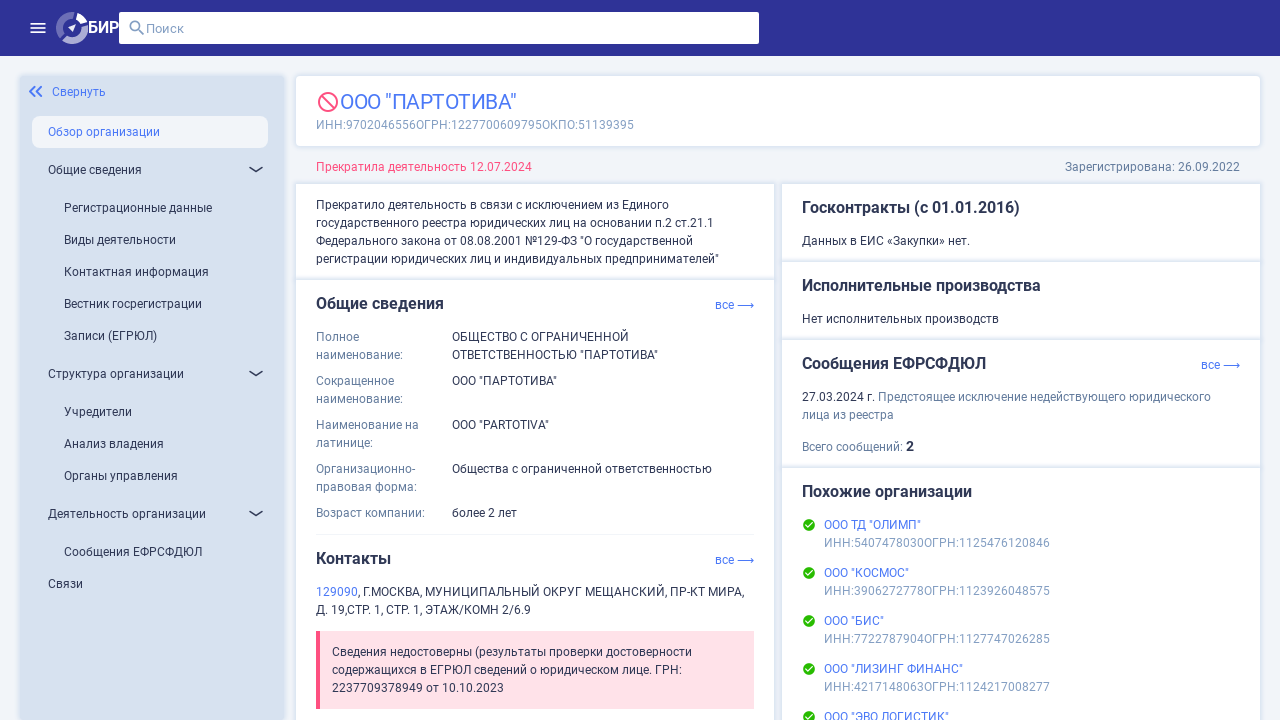

--- FILE ---
content_type: text/html;charset=UTF-8
request_url: https://site.birweb.1prime.ru/company-brief/12982886
body_size: 199212
content:
<!DOCTYPE html><html lang="ru" data-beasties-container><head>
	<meta charset="utf-8">
	<title>ООО "ПАРТОТИВА": ИНН 9702046556, ОГРН 1227700609795</title>
	<base href="/">
	<meta content="width=device-width, initial-scale=1" name="viewport">
	<link href="favicon.svg" rel="icon" type="image/svg+xml">
	<meta content="Вся информация о ООО &quot;ПАРТОТИВА&quot;: ИНН 9702046556, ОГРН 1227700609795, ОКПО 51139395, контакты, ОКВЭД, связи, руководство, лицензии на БИР Аналитик." name="description">
	<meta content="Вся информация о ООО &quot;ПАРТОТИВА&quot;: ИНН 9702046556, ОГРН 1227700609795, ОКПО 51139395, контакты, ОКВЭД, связи, руководство, лицензии на БИР Аналитик." property="og:description">
	<meta content="site.birweb.1prime.ru" property="og:site_name">
	<meta content="ru_RU" property="og:locale">
	<meta content="ООО &quot;ПАРТОТИВА&quot;: ИНН 9702046556, ОГРН 1227700609795" property="og:title">
	<meta content="https://site.birweb.1prime.ru/bir_image.png" property="og:image">
	<script>
    (function() {
      try {
        var ls = localStorage.getItem('theme'); 
        if (ls === 'dark') {
          document.documentElement.classList.add('theme-dark');
        }
      } catch (_) {
      }
    })();
	</script>
<style>html{--mat-sys-on-surface: initial}html{--mat-app-background-color: #fafafa;--mat-app-text-color: rgba(0, 0, 0, .87);--mat-app-elevation-shadow-level-0: 0px 0px 0px 0px rgba(0, 0, 0, .2), 0px 0px 0px 0px rgba(0, 0, 0, .14), 0px 0px 0px 0px rgba(0, 0, 0, .12);--mat-app-elevation-shadow-level-1: 0px 2px 1px -1px rgba(0, 0, 0, .2), 0px 1px 1px 0px rgba(0, 0, 0, .14), 0px 1px 3px 0px rgba(0, 0, 0, .12);--mat-app-elevation-shadow-level-2: 0px 3px 1px -2px rgba(0, 0, 0, .2), 0px 2px 2px 0px rgba(0, 0, 0, .14), 0px 1px 5px 0px rgba(0, 0, 0, .12);--mat-app-elevation-shadow-level-3: 0px 3px 3px -2px rgba(0, 0, 0, .2), 0px 3px 4px 0px rgba(0, 0, 0, .14), 0px 1px 8px 0px rgba(0, 0, 0, .12);--mat-app-elevation-shadow-level-4: 0px 2px 4px -1px rgba(0, 0, 0, .2), 0px 4px 5px 0px rgba(0, 0, 0, .14), 0px 1px 10px 0px rgba(0, 0, 0, .12);--mat-app-elevation-shadow-level-5: 0px 3px 5px -1px rgba(0, 0, 0, .2), 0px 5px 8px 0px rgba(0, 0, 0, .14), 0px 1px 14px 0px rgba(0, 0, 0, .12);--mat-app-elevation-shadow-level-6: 0px 3px 5px -1px rgba(0, 0, 0, .2), 0px 6px 10px 0px rgba(0, 0, 0, .14), 0px 1px 18px 0px rgba(0, 0, 0, .12);--mat-app-elevation-shadow-level-7: 0px 4px 5px -2px rgba(0, 0, 0, .2), 0px 7px 10px 1px rgba(0, 0, 0, .14), 0px 2px 16px 1px rgba(0, 0, 0, .12);--mat-app-elevation-shadow-level-8: 0px 5px 5px -3px rgba(0, 0, 0, .2), 0px 8px 10px 1px rgba(0, 0, 0, .14), 0px 3px 14px 2px rgba(0, 0, 0, .12);--mat-app-elevation-shadow-level-9: 0px 5px 6px -3px rgba(0, 0, 0, .2), 0px 9px 12px 1px rgba(0, 0, 0, .14), 0px 3px 16px 2px rgba(0, 0, 0, .12);--mat-app-elevation-shadow-level-10: 0px 6px 6px -3px rgba(0, 0, 0, .2), 0px 10px 14px 1px rgba(0, 0, 0, .14), 0px 4px 18px 3px rgba(0, 0, 0, .12);--mat-app-elevation-shadow-level-11: 0px 6px 7px -4px rgba(0, 0, 0, .2), 0px 11px 15px 1px rgba(0, 0, 0, .14), 0px 4px 20px 3px rgba(0, 0, 0, .12);--mat-app-elevation-shadow-level-12: 0px 7px 8px -4px rgba(0, 0, 0, .2), 0px 12px 17px 2px rgba(0, 0, 0, .14), 0px 5px 22px 4px rgba(0, 0, 0, .12);--mat-app-elevation-shadow-level-13: 0px 7px 8px -4px rgba(0, 0, 0, .2), 0px 13px 19px 2px rgba(0, 0, 0, .14), 0px 5px 24px 4px rgba(0, 0, 0, .12);--mat-app-elevation-shadow-level-14: 0px 7px 9px -4px rgba(0, 0, 0, .2), 0px 14px 21px 2px rgba(0, 0, 0, .14), 0px 5px 26px 4px rgba(0, 0, 0, .12);--mat-app-elevation-shadow-level-15: 0px 8px 9px -5px rgba(0, 0, 0, .2), 0px 15px 22px 2px rgba(0, 0, 0, .14), 0px 6px 28px 5px rgba(0, 0, 0, .12);--mat-app-elevation-shadow-level-16: 0px 8px 10px -5px rgba(0, 0, 0, .2), 0px 16px 24px 2px rgba(0, 0, 0, .14), 0px 6px 30px 5px rgba(0, 0, 0, .12);--mat-app-elevation-shadow-level-17: 0px 8px 11px -5px rgba(0, 0, 0, .2), 0px 17px 26px 2px rgba(0, 0, 0, .14), 0px 6px 32px 5px rgba(0, 0, 0, .12);--mat-app-elevation-shadow-level-18: 0px 9px 11px -5px rgba(0, 0, 0, .2), 0px 18px 28px 2px rgba(0, 0, 0, .14), 0px 7px 34px 6px rgba(0, 0, 0, .12);--mat-app-elevation-shadow-level-19: 0px 9px 12px -6px rgba(0, 0, 0, .2), 0px 19px 29px 2px rgba(0, 0, 0, .14), 0px 7px 36px 6px rgba(0, 0, 0, .12);--mat-app-elevation-shadow-level-20: 0px 10px 13px -6px rgba(0, 0, 0, .2), 0px 20px 31px 3px rgba(0, 0, 0, .14), 0px 8px 38px 7px rgba(0, 0, 0, .12);--mat-app-elevation-shadow-level-21: 0px 10px 13px -6px rgba(0, 0, 0, .2), 0px 21px 33px 3px rgba(0, 0, 0, .14), 0px 8px 40px 7px rgba(0, 0, 0, .12);--mat-app-elevation-shadow-level-22: 0px 10px 14px -6px rgba(0, 0, 0, .2), 0px 22px 35px 3px rgba(0, 0, 0, .14), 0px 8px 42px 7px rgba(0, 0, 0, .12);--mat-app-elevation-shadow-level-23: 0px 11px 14px -7px rgba(0, 0, 0, .2), 0px 23px 36px 3px rgba(0, 0, 0, .14), 0px 9px 44px 8px rgba(0, 0, 0, .12);--mat-app-elevation-shadow-level-24: 0px 11px 15px -7px rgba(0, 0, 0, .2), 0px 24px 38px 3px rgba(0, 0, 0, .14), 0px 9px 46px 8px rgba(0, 0, 0, .12)}html{--mat-ripple-color: color-mix(in srgb, rgba(0, 0, 0, .87) 12%, transparent)}html{--mat-option-selected-state-label-text-color: #3f51b5;--mat-option-label-text-color: rgba(0, 0, 0, .87);--mat-option-hover-state-layer-color: color-mix(in srgb, rgba(0, 0, 0, .87) 4%, transparent);--mat-option-focus-state-layer-color: color-mix(in srgb, rgba(0, 0, 0, .87) 12%, transparent);--mat-option-selected-state-layer-color: color-mix(in srgb, rgba(0, 0, 0, .87) 12%, transparent)}html{--mat-optgroup-label-text-color: rgba(0, 0, 0, .87)}html{--mat-pseudo-checkbox-full-selected-icon-color: #536dfe;--mat-pseudo-checkbox-full-selected-checkmark-color: #fafafa;--mat-pseudo-checkbox-full-unselected-icon-color: rgba(0, 0, 0, .54);--mat-pseudo-checkbox-full-disabled-selected-checkmark-color: #fafafa;--mat-pseudo-checkbox-full-disabled-unselected-icon-color: color-mix(in srgb, rgba(0, 0, 0, .87) 38%, transparent);--mat-pseudo-checkbox-full-disabled-selected-icon-color: color-mix(in srgb, rgba(0, 0, 0, .87) 38%, transparent);--mat-pseudo-checkbox-minimal-selected-checkmark-color: #536dfe;--mat-pseudo-checkbox-minimal-disabled-selected-checkmark-color: color-mix(in srgb, rgba(0, 0, 0, .87) 38%, transparent)}html{--mat-option-label-text-font: Roboto, sans-serif;--mat-option-label-text-line-height: 2.25rem;--mat-option-label-text-size: 1.5rem;--mat-option-label-text-tracking: normal;--mat-option-label-text-weight: 400}html{--mat-optgroup-label-text-font: Roboto, sans-serif;--mat-optgroup-label-text-line-height: 2.25rem;--mat-optgroup-label-text-size: 1.5rem;--mat-optgroup-label-text-tracking: normal;--mat-optgroup-label-text-weight: 400}html{--mat-card-elevated-container-shape: 4px;--mat-card-outlined-container-shape: 4px;--mat-card-filled-container-shape: 4px;--mat-card-outlined-outline-width: 1px}html{--mat-card-elevated-container-color: white;--mat-card-elevated-container-elevation: 0px 2px 1px -1px rgba(0, 0, 0, .2), 0px 1px 1px 0px rgba(0, 0, 0, .14), 0px 1px 3px 0px rgba(0, 0, 0, .12);--mat-card-outlined-container-color: white;--mat-card-outlined-container-elevation: 0px 0px 0px 0px rgba(0, 0, 0, .2), 0px 0px 0px 0px rgba(0, 0, 0, .14), 0px 0px 0px 0px rgba(0, 0, 0, .12);--mat-card-outlined-outline-color: rgba(0, 0, 0, .12);--mat-card-subtitle-text-color: rgba(0, 0, 0, .54);--mat-card-filled-container-color: white;--mat-card-filled-container-elevation: 0px 0px 0px 0px rgba(0, 0, 0, .2), 0px 0px 0px 0px rgba(0, 0, 0, .14), 0px 0px 0px 0px rgba(0, 0, 0, .12)}html{--mat-card-title-text-font: Roboto, sans-serif;--mat-card-title-text-line-height: 32px;--mat-card-title-text-size: 20px;--mat-card-title-text-tracking: .0125em;--mat-card-title-text-weight: 500;--mat-card-subtitle-text-font: Roboto, sans-serif;--mat-card-subtitle-text-line-height: 22px;--mat-card-subtitle-text-size: 14px;--mat-card-subtitle-text-tracking: .0071428571em;--mat-card-subtitle-text-weight: 500}html{--mat-progress-bar-active-indicator-height: 4px;--mat-progress-bar-track-height: 4px;--mat-progress-bar-track-shape: 0}html{--mat-tooltip-container-shape: 4px;--mat-tooltip-supporting-text-line-height: 16px}html{--mat-tooltip-container-color: #424242;--mat-tooltip-supporting-text-color: white}html{--mat-tooltip-supporting-text-font: Roboto, sans-serif;--mat-tooltip-supporting-text-size: 12px;--mat-tooltip-supporting-text-weight: 400;--mat-tooltip-supporting-text-tracking: .0333333333em}html{--mat-form-field-filled-active-indicator-height: 1px;--mat-form-field-filled-focus-active-indicator-height: 2px;--mat-form-field-filled-container-shape: 4px;--mat-form-field-outlined-outline-width: 1px;--mat-form-field-outlined-focus-outline-width: 2px;--mat-form-field-outlined-container-shape: 4px}html{--mat-form-field-focus-select-arrow-color: color-mix(in srgb, #3f51b5 87%, transparent);--mat-form-field-filled-caret-color: #3f51b5;--mat-form-field-filled-focus-active-indicator-color: #3f51b5;--mat-form-field-filled-focus-label-text-color: color-mix(in srgb, #3f51b5 87%, transparent);--mat-form-field-outlined-caret-color: #3f51b5;--mat-form-field-outlined-focus-outline-color: #3f51b5;--mat-form-field-outlined-focus-label-text-color: color-mix(in srgb, #3f51b5 87%, transparent);--mat-form-field-disabled-input-text-placeholder-color: color-mix(in srgb, rgba(0, 0, 0, .87) 38%, transparent);--mat-form-field-state-layer-color: rgba(0, 0, 0, .87);--mat-form-field-error-text-color: #3f51b5;--mat-form-field-select-option-text-color: inherit;--mat-form-field-select-disabled-option-text-color: GrayText;--mat-form-field-leading-icon-color: unset;--mat-form-field-disabled-leading-icon-color: unset;--mat-form-field-trailing-icon-color: unset;--mat-form-field-disabled-trailing-icon-color: unset;--mat-form-field-error-focus-trailing-icon-color: unset;--mat-form-field-error-hover-trailing-icon-color: unset;--mat-form-field-error-trailing-icon-color: unset;--mat-form-field-enabled-select-arrow-color: rgba(0, 0, 0, .54);--mat-form-field-disabled-select-arrow-color: color-mix(in srgb, rgba(0, 0, 0, .87) 38%, transparent);--mat-form-field-hover-state-layer-opacity: .04;--mat-form-field-focus-state-layer-opacity: .12;--mat-form-field-filled-container-color: #f6f6f6;--mat-form-field-filled-disabled-container-color: color-mix(in srgb, rgba(0, 0, 0, .87) 4%, transparent);--mat-form-field-filled-label-text-color: rgba(0, 0, 0, .54);--mat-form-field-filled-hover-label-text-color: rgba(0, 0, 0, .54);--mat-form-field-filled-disabled-label-text-color: color-mix(in srgb, rgba(0, 0, 0, .87) 38%, transparent);--mat-form-field-filled-input-text-color: rgba(0, 0, 0, .87);--mat-form-field-filled-disabled-input-text-color: color-mix(in srgb, rgba(0, 0, 0, .87) 38%, transparent);--mat-form-field-filled-input-text-placeholder-color: rgba(0, 0, 0, .54);--mat-form-field-filled-error-hover-label-text-color: #3f51b5;--mat-form-field-filled-error-focus-label-text-color: #3f51b5;--mat-form-field-filled-error-label-text-color: #3f51b5;--mat-form-field-filled-error-caret-color: #3f51b5;--mat-form-field-filled-active-indicator-color: rgba(0, 0, 0, .54);--mat-form-field-filled-disabled-active-indicator-color: color-mix(in srgb, rgba(0, 0, 0, .87) 12%, transparent);--mat-form-field-filled-hover-active-indicator-color: rgba(0, 0, 0, .87);--mat-form-field-filled-error-active-indicator-color: #3f51b5;--mat-form-field-filled-error-focus-active-indicator-color: #3f51b5;--mat-form-field-filled-error-hover-active-indicator-color: #3f51b5;--mat-form-field-outlined-label-text-color: rgba(0, 0, 0, .54);--mat-form-field-outlined-hover-label-text-color: rgba(0, 0, 0, .87);--mat-form-field-outlined-disabled-label-text-color: color-mix(in srgb, rgba(0, 0, 0, .87) 38%, transparent);--mat-form-field-outlined-input-text-color: rgba(0, 0, 0, .87);--mat-form-field-outlined-disabled-input-text-color: color-mix(in srgb, rgba(0, 0, 0, .87) 38%, transparent);--mat-form-field-outlined-input-text-placeholder-color: rgba(0, 0, 0, .54);--mat-form-field-outlined-error-caret-color: #3f51b5;--mat-form-field-outlined-error-focus-label-text-color: #3f51b5;--mat-form-field-outlined-error-label-text-color: #3f51b5;--mat-form-field-outlined-error-hover-label-text-color: #3f51b5;--mat-form-field-outlined-outline-color: rgba(0, 0, 0, .38);--mat-form-field-outlined-disabled-outline-color: color-mix(in srgb, rgba(0, 0, 0, .87) 12%, transparent);--mat-form-field-outlined-hover-outline-color: rgba(0, 0, 0, .87);--mat-form-field-outlined-error-focus-outline-color: #3f51b5;--mat-form-field-outlined-error-hover-outline-color: #3f51b5;--mat-form-field-outlined-error-outline-color: #3f51b5}html{--mat-form-field-container-height: 56px;--mat-form-field-filled-label-display: block;--mat-form-field-container-vertical-padding: 16px;--mat-form-field-filled-with-label-container-padding-top: 24px;--mat-form-field-filled-with-label-container-padding-bottom: 8px}html{--mat-form-field-container-text-font: Roboto, sans-serif;--mat-form-field-container-text-line-height: 2.25rem;--mat-form-field-container-text-size: 1.5rem;--mat-form-field-container-text-tracking: normal;--mat-form-field-container-text-weight: 400;--mat-form-field-outlined-label-text-populated-size: 1.5rem;--mat-form-field-subscript-text-font: Roboto, sans-serif;--mat-form-field-subscript-text-line-height: 20px;--mat-form-field-subscript-text-size: 12px;--mat-form-field-subscript-text-tracking: .0333333333em;--mat-form-field-subscript-text-weight: 400;--mat-form-field-filled-label-text-font: Roboto, sans-serif;--mat-form-field-filled-label-text-size: 1.5rem;--mat-form-field-filled-label-text-tracking: normal;--mat-form-field-filled-label-text-weight: 400;--mat-form-field-outlined-label-text-font: Roboto, sans-serif;--mat-form-field-outlined-label-text-size: 1.5rem;--mat-form-field-outlined-label-text-tracking: normal;--mat-form-field-outlined-label-text-weight: 400}html{--mat-select-container-elevation-shadow: 0px 5px 5px -3px rgba(0, 0, 0, .2), 0px 8px 10px 1px rgba(0, 0, 0, .14), 0px 3px 14px 2px rgba(0, 0, 0, .12)}html{--mat-select-panel-background-color: white;--mat-select-enabled-trigger-text-color: rgba(0, 0, 0, .87);--mat-select-disabled-trigger-text-color: color-mix(in srgb, rgba(0, 0, 0, .87) 38%, transparent);--mat-select-placeholder-text-color: rgba(0, 0, 0, .54);--mat-select-enabled-arrow-color: rgba(0, 0, 0, .54);--mat-select-disabled-arrow-color: color-mix(in srgb, rgba(0, 0, 0, .87) 38%, transparent);--mat-select-focused-arrow-color: #3f51b5;--mat-select-invalid-arrow-color: #3f51b5}html{--mat-select-arrow-transform: translateY(-8px)}html{--mat-select-trigger-text-font: Roboto, sans-serif;--mat-select-trigger-text-line-height: 2.25rem;--mat-select-trigger-text-size: 1.5rem;--mat-select-trigger-text-tracking: normal;--mat-select-trigger-text-weight: 400}html{--mat-autocomplete-container-shape: 4px;--mat-autocomplete-container-elevation-shadow: 0px 5px 5px -3px rgba(0, 0, 0, .2), 0px 8px 10px 1px rgba(0, 0, 0, .14), 0px 3px 14px 2px rgba(0, 0, 0, .12)}html{--mat-autocomplete-background-color: white}html{--mat-dialog-container-shape: 4px;--mat-dialog-container-elevation-shadow: 0px 11px 15px -7px rgba(0, 0, 0, .2), 0px 24px 38px 3px rgba(0, 0, 0, .14), 0px 9px 46px 8px rgba(0, 0, 0, .12);--mat-dialog-container-max-width: 80vw;--mat-dialog-container-small-max-width: 80vw;--mat-dialog-container-min-width: 0;--mat-dialog-actions-alignment: start;--mat-dialog-actions-padding: 8px;--mat-dialog-content-padding: 20px 24px;--mat-dialog-with-actions-content-padding: 20px 24px;--mat-dialog-headline-padding: 0 24px 9px}html{--mat-dialog-container-color: white;--mat-dialog-subhead-color: rgba(0, 0, 0, .87);--mat-dialog-supporting-text-color: rgba(0, 0, 0, .54)}html{--mat-dialog-subhead-font: Roboto, sans-serif;--mat-dialog-subhead-line-height: 32px;--mat-dialog-subhead-size: 20px;--mat-dialog-subhead-weight: 500;--mat-dialog-subhead-tracking: .0125em;--mat-dialog-supporting-text-font: Roboto, sans-serif;--mat-dialog-supporting-text-line-height: 2.25rem;--mat-dialog-supporting-text-size: 1.5rem;--mat-dialog-supporting-text-weight: 400;--mat-dialog-supporting-text-tracking: normal}html{--mat-slide-toggle-disabled-handle-opacity: .38;--mat-slide-toggle-disabled-selected-handle-opacity: .38;--mat-slide-toggle-disabled-selected-icon-opacity: .38;--mat-slide-toggle-disabled-track-opacity: .12;--mat-slide-toggle-disabled-unselected-handle-opacity: .38;--mat-slide-toggle-disabled-unselected-icon-opacity: .38;--mat-slide-toggle-disabled-unselected-track-outline-color: transparent;--mat-slide-toggle-disabled-unselected-track-outline-width: 1px;--mat-slide-toggle-handle-height: 20px;--mat-slide-toggle-handle-shape: 10px;--mat-slide-toggle-handle-width: 20px;--mat-slide-toggle-hidden-track-opacity: 1;--mat-slide-toggle-hidden-track-transition: transform 75ms 0ms cubic-bezier(.4, 0, .6, 1);--mat-slide-toggle-pressed-handle-size: 20px;--mat-slide-toggle-selected-focus-state-layer-opacity: .12;--mat-slide-toggle-selected-handle-horizontal-margin: 0;--mat-slide-toggle-selected-handle-size: 20px;--mat-slide-toggle-selected-hover-state-layer-opacity: .04;--mat-slide-toggle-selected-icon-size: 18px;--mat-slide-toggle-selected-pressed-handle-horizontal-margin: 0;--mat-slide-toggle-selected-pressed-state-layer-opacity: .12;--mat-slide-toggle-selected-track-outline-color: transparent;--mat-slide-toggle-selected-track-outline-width: 1px;--mat-slide-toggle-selected-with-icon-handle-horizontal-margin: 0;--mat-slide-toggle-track-height: 14px;--mat-slide-toggle-track-outline-color: transparent;--mat-slide-toggle-track-outline-width: 1px;--mat-slide-toggle-track-shape: 7px;--mat-slide-toggle-track-width: 36px;--mat-slide-toggle-unselected-focus-state-layer-opacity: .12;--mat-slide-toggle-unselected-handle-horizontal-margin: 0;--mat-slide-toggle-unselected-handle-size: 20px;--mat-slide-toggle-unselected-hover-state-layer-opacity: .12;--mat-slide-toggle-unselected-icon-size: 18px;--mat-slide-toggle-unselected-pressed-handle-horizontal-margin: 0;--mat-slide-toggle-unselected-pressed-state-layer-opacity: .1;--mat-slide-toggle-unselected-with-icon-handle-horizontal-margin: 0;--mat-slide-toggle-visible-track-opacity: 1;--mat-slide-toggle-visible-track-transition: transform 75ms 0ms cubic-bezier(0, 0, .2, 1);--mat-slide-toggle-with-icon-handle-size: 20px;--mat-slide-toggle-touch-target-size: 48px}html{--mat-slide-toggle-selected-icon-color: white;--mat-slide-toggle-disabled-selected-icon-color: white;--mat-slide-toggle-selected-focus-state-layer-color: #3f51b5;--mat-slide-toggle-selected-handle-color: #3f51b5;--mat-slide-toggle-selected-hover-state-layer-color: #3f51b5;--mat-slide-toggle-selected-pressed-state-layer-color: #3f51b5;--mat-slide-toggle-selected-focus-handle-color: #3f51b5;--mat-slide-toggle-selected-hover-handle-color: #3f51b5;--mat-slide-toggle-selected-pressed-handle-color: #3f51b5;--mat-slide-toggle-selected-focus-track-color: #7986cb;--mat-slide-toggle-selected-hover-track-color: #7986cb;--mat-slide-toggle-selected-pressed-track-color: #7986cb;--mat-slide-toggle-selected-track-color: #7986cb;--mat-slide-toggle-disabled-label-text-color: color-mix(in srgb, rgba(0, 0, 0, .87) 38%, transparent);--mat-slide-toggle-disabled-handle-elevation-shadow: 0px 0px 0px 0px rgba(0, 0, 0, .2), 0px 0px 0px 0px rgba(0, 0, 0, .14), 0px 0px 0px 0px rgba(0, 0, 0, .12);--mat-slide-toggle-disabled-selected-handle-color: rgba(0, 0, 0, .87);--mat-slide-toggle-disabled-selected-track-color: rgba(0, 0, 0, .87);--mat-slide-toggle-disabled-unselected-handle-color: rgba(0, 0, 0, .87);--mat-slide-toggle-disabled-unselected-icon-color: #f6f6f6;--mat-slide-toggle-disabled-unselected-track-color: rgba(0, 0, 0, .87);--mat-slide-toggle-handle-elevation-shadow: 0px 2px 1px -1px rgba(0, 0, 0, .2), 0px 1px 1px 0px rgba(0, 0, 0, .14), 0px 1px 3px 0px rgba(0, 0, 0, .12);--mat-slide-toggle-handle-surface-color: white;--mat-slide-toggle-label-text-color: rgba(0, 0, 0, .87);--mat-slide-toggle-unselected-hover-handle-color: #424242;--mat-slide-toggle-unselected-focus-handle-color: #424242;--mat-slide-toggle-unselected-focus-state-layer-color: rgba(0, 0, 0, .87);--mat-slide-toggle-unselected-focus-track-color: rgba(0, 0, 0, .12);--mat-slide-toggle-unselected-icon-color: #f6f6f6;--mat-slide-toggle-unselected-handle-color: rgba(0, 0, 0, .54);--mat-slide-toggle-unselected-hover-state-layer-color: rgba(0, 0, 0, .87);--mat-slide-toggle-unselected-hover-track-color: rgba(0, 0, 0, .12);--mat-slide-toggle-unselected-pressed-handle-color: #424242;--mat-slide-toggle-unselected-pressed-track-color: rgba(0, 0, 0, .12);--mat-slide-toggle-unselected-pressed-state-layer-color: rgba(0, 0, 0, .87);--mat-slide-toggle-unselected-track-color: rgba(0, 0, 0, .12)}html{--mat-slide-toggle-state-layer-size: 40px;--mat-slide-toggle-touch-target-display: block}html{--mat-slide-toggle-label-text-font: Roboto, sans-serif;--mat-slide-toggle-label-text-line-height: 2.25rem;--mat-slide-toggle-label-text-size: 1.5rem;--mat-slide-toggle-label-text-tracking: normal;--mat-slide-toggle-label-text-weight: 400}html{--mat-radio-disabled-selected-icon-opacity: .38;--mat-radio-disabled-unselected-icon-opacity: .38;--mat-radio-state-layer-size: 40px;--mat-radio-touch-target-size: 48px}html{--mat-radio-state-layer-size: 40px;--mat-radio-touch-target-display: block}html{--mat-radio-label-text-font: Roboto, sans-serif;--mat-radio-label-text-line-height: 2.25rem;--mat-radio-label-text-size: 1.5rem;--mat-radio-label-text-tracking: normal;--mat-radio-label-text-weight: 400}html{--mat-slider-active-track-height: 6px;--mat-slider-active-track-shape: 9999px;--mat-slider-handle-elevation: 0px 2px 1px -1px rgba(0, 0, 0, .2), 0px 1px 1px 0px rgba(0, 0, 0, .14), 0px 1px 3px 0px rgba(0, 0, 0, .12);--mat-slider-handle-height: 20px;--mat-slider-handle-shape: 50%;--mat-slider-handle-width: 20px;--mat-slider-inactive-track-height: 4px;--mat-slider-inactive-track-shape: 9999px;--mat-slider-value-indicator-border-radius: 4px;--mat-slider-value-indicator-caret-display: block;--mat-slider-value-indicator-container-transform: translateX(-50%);--mat-slider-value-indicator-height: 32px;--mat-slider-value-indicator-padding: 0 12px;--mat-slider-value-indicator-text-transform: none;--mat-slider-value-indicator-width: auto;--mat-slider-with-overlap-handle-outline-width: 1px;--mat-slider-with-tick-marks-active-container-opacity: .6;--mat-slider-with-tick-marks-container-shape: 50%;--mat-slider-with-tick-marks-container-size: 2px;--mat-slider-with-tick-marks-inactive-container-opacity: .6;--mat-slider-value-indicator-transform-origin: bottom}html{--mat-slider-active-track-color: #3f51b5;--mat-slider-focus-handle-color: #3f51b5;--mat-slider-handle-color: #3f51b5;--mat-slider-hover-handle-color: #3f51b5;--mat-slider-focus-state-layer-color: color-mix(in srgb, #3f51b5 12%, transparent);--mat-slider-hover-state-layer-color: color-mix(in srgb, #3f51b5 4%, transparent);--mat-slider-inactive-track-color: #3f51b5;--mat-slider-ripple-color: #3f51b5;--mat-slider-with-tick-marks-active-container-color: white;--mat-slider-with-tick-marks-inactive-container-color: #3f51b5;--mat-slider-disabled-active-track-color: rgba(0, 0, 0, .87);--mat-slider-disabled-handle-color: rgba(0, 0, 0, .87);--mat-slider-disabled-inactive-track-color: rgba(0, 0, 0, .87);--mat-slider-label-container-color: #424242;--mat-slider-label-label-text-color: white;--mat-slider-value-indicator-opacity: 1;--mat-slider-with-overlap-handle-outline-color: rgba(0, 0, 0, .87);--mat-slider-with-tick-marks-disabled-container-color: rgba(0, 0, 0, .87)}html{--mat-slider-label-label-text-font: Roboto, sans-serif;--mat-slider-label-label-text-size: 14px;--mat-slider-label-label-text-line-height: 22px;--mat-slider-label-label-text-tracking: .0071428571em;--mat-slider-label-label-text-weight: 500}html{--mat-menu-container-shape: 4px;--mat-menu-divider-bottom-spacing: 0;--mat-menu-divider-top-spacing: 0;--mat-menu-item-spacing: 16px;--mat-menu-item-icon-size: 24px;--mat-menu-item-leading-spacing: 16px;--mat-menu-item-trailing-spacing: 16px;--mat-menu-item-with-icon-leading-spacing: 16px;--mat-menu-item-with-icon-trailing-spacing: 16px;--mat-menu-container-elevation-shadow: 0px 5px 5px -3px rgba(0, 0, 0, .2), 0px 8px 10px 1px rgba(0, 0, 0, .14), 0px 3px 14px 2px rgba(0, 0, 0, .12)}html{--mat-menu-item-label-text-color: rgba(0, 0, 0, .87);--mat-menu-item-icon-color: rgba(0, 0, 0, .87);--mat-menu-item-hover-state-layer-color: color-mix(in srgb, rgba(0, 0, 0, .87) 4%, transparent);--mat-menu-item-focus-state-layer-color: color-mix(in srgb, rgba(0, 0, 0, .87) 12%, transparent);--mat-menu-container-color: white;--mat-menu-divider-color: rgba(0, 0, 0, .12)}html{--mat-menu-item-label-text-font: Roboto, sans-serif;--mat-menu-item-label-text-size: 1.5rem;--mat-menu-item-label-text-tracking: normal;--mat-menu-item-label-text-line-height: 2.25rem;--mat-menu-item-label-text-weight: 400}html{--mat-list-active-indicator-color: transparent;--mat-list-active-indicator-shape: 4px;--mat-list-list-item-container-shape: 0;--mat-list-list-item-leading-avatar-shape: 50%;--mat-list-list-item-container-color: transparent;--mat-list-list-item-selected-container-color: transparent;--mat-list-list-item-leading-avatar-color: transparent;--mat-list-list-item-leading-icon-size: 24px;--mat-list-list-item-leading-avatar-size: 40px;--mat-list-list-item-trailing-icon-size: 24px;--mat-list-list-item-disabled-state-layer-color: transparent;--mat-list-list-item-disabled-state-layer-opacity: 0;--mat-list-list-item-disabled-label-text-opacity: .38;--mat-list-list-item-disabled-leading-icon-opacity: .38;--mat-list-list-item-disabled-trailing-icon-opacity: .38}html{--mat-list-list-item-label-text-color: rgba(0, 0, 0, .87);--mat-list-list-item-supporting-text-color: rgba(0, 0, 0, .54);--mat-list-list-item-leading-icon-color: rgba(0, 0, 0, .54);--mat-list-list-item-trailing-supporting-text-color: rgba(0, 0, 0, .54);--mat-list-list-item-trailing-icon-color: rgba(0, 0, 0, .54);--mat-list-list-item-selected-trailing-icon-color: rgba(0, 0, 0, .54);--mat-list-list-item-disabled-label-text-color: rgba(0, 0, 0, .87);--mat-list-list-item-disabled-leading-icon-color: rgba(0, 0, 0, .87);--mat-list-list-item-disabled-trailing-icon-color: rgba(0, 0, 0, .87);--mat-list-list-item-hover-label-text-color: rgba(0, 0, 0, .87);--mat-list-list-item-hover-leading-icon-color: rgba(0, 0, 0, .54);--mat-list-list-item-hover-state-layer-color: rgba(0, 0, 0, .87);--mat-list-list-item-hover-state-layer-opacity: .04;--mat-list-list-item-hover-trailing-icon-color: rgba(0, 0, 0, .54);--mat-list-list-item-focus-label-text-color: rgba(0, 0, 0, .87);--mat-list-list-item-focus-state-layer-color: rgba(0, 0, 0, .87);--mat-list-list-item-focus-state-layer-opacity: .12}html{--mat-list-list-item-leading-icon-start-space: 16px;--mat-list-list-item-leading-icon-end-space: 32px;--mat-list-list-item-one-line-container-height: 48px;--mat-list-list-item-two-line-container-height: 64px;--mat-list-list-item-three-line-container-height: 88px}html{--mat-list-list-item-label-text-font: Roboto, sans-serif;--mat-list-list-item-label-text-line-height: 2.25rem;--mat-list-list-item-label-text-size: 1.5rem;--mat-list-list-item-label-text-tracking: normal;--mat-list-list-item-label-text-weight: 400;--mat-list-list-item-supporting-text-font: Roboto, sans-serif;--mat-list-list-item-supporting-text-line-height: 2.25rem;--mat-list-list-item-supporting-text-size: 1.5rem;--mat-list-list-item-supporting-text-tracking: normal;--mat-list-list-item-supporting-text-weight: 400;--mat-list-list-item-trailing-supporting-text-font: Roboto, sans-serif;--mat-list-list-item-trailing-supporting-text-line-height: 20px;--mat-list-list-item-trailing-supporting-text-size: 12px;--mat-list-list-item-trailing-supporting-text-tracking: .0333333333em;--mat-list-list-item-trailing-supporting-text-weight: 400}html{--mat-paginator-page-size-select-width: 84px;--mat-paginator-page-size-select-touch-target-height: 48px}html{--mat-paginator-container-text-color: rgba(0, 0, 0, .87);--mat-paginator-container-background-color: white;--mat-paginator-enabled-icon-color: rgba(0, 0, 0, .54);--mat-paginator-disabled-icon-color: color-mix(in srgb, rgba(0, 0, 0, .87) 38%, transparent)}html{--mat-paginator-container-size: 56px;--mat-paginator-form-field-container-height: 40px;--mat-paginator-form-field-container-vertical-padding: 8px;--mat-paginator-touch-target-display: block}html{--mat-paginator-container-text-font: Roboto, sans-serif;--mat-paginator-container-text-line-height: 20px;--mat-paginator-container-text-size: 12px;--mat-paginator-container-text-tracking: .0333333333em;--mat-paginator-container-text-weight: 400;--mat-paginator-select-trigger-text-size: 12px}html{--mat-tab-container-height: 48px;--mat-tab-divider-color: transparent;--mat-tab-divider-height: 0;--mat-tab-active-indicator-height: 2px;--mat-tab-active-indicator-shape: 0}html{--mat-checkbox-disabled-selected-checkmark-color: white;--mat-checkbox-selected-focus-state-layer-opacity: .12;--mat-checkbox-selected-hover-state-layer-opacity: .04;--mat-checkbox-selected-pressed-state-layer-opacity: .12;--mat-checkbox-unselected-focus-state-layer-opacity: .12;--mat-checkbox-unselected-hover-state-layer-opacity: .04;--mat-checkbox-unselected-pressed-state-layer-opacity: .12;--mat-checkbox-touch-target-size: 48px}html{--mat-checkbox-disabled-label-color: color-mix(in srgb, rgba(0, 0, 0, .87) 38%, transparent);--mat-checkbox-label-text-color: rgba(0, 0, 0, .87);--mat-checkbox-disabled-selected-icon-color: color-mix(in srgb, rgba(0, 0, 0, .87) 38%, transparent);--mat-checkbox-disabled-unselected-icon-color: color-mix(in srgb, rgba(0, 0, 0, .87) 38%, transparent);--mat-checkbox-selected-checkmark-color: white;--mat-checkbox-selected-focus-icon-color: #536dfe;--mat-checkbox-selected-hover-icon-color: #536dfe;--mat-checkbox-selected-icon-color: #536dfe;--mat-checkbox-selected-pressed-icon-color: #536dfe;--mat-checkbox-unselected-focus-icon-color: rgba(0, 0, 0, .87);--mat-checkbox-unselected-hover-icon-color: rgba(0, 0, 0, .87);--mat-checkbox-unselected-icon-color: rgba(0, 0, 0, .54);--mat-checkbox-selected-focus-state-layer-color: #536dfe;--mat-checkbox-selected-hover-state-layer-color: #536dfe;--mat-checkbox-selected-pressed-state-layer-color: #536dfe;--mat-checkbox-unselected-focus-state-layer-color: rgba(0, 0, 0, .87);--mat-checkbox-unselected-hover-state-layer-color: rgba(0, 0, 0, .87);--mat-checkbox-unselected-pressed-state-layer-color: rgba(0, 0, 0, .87)}html{--mat-checkbox-touch-target-display: block;--mat-checkbox-state-layer-size: 40px}html{--mat-checkbox-label-text-font: Roboto, sans-serif;--mat-checkbox-label-text-line-height: 2.25rem;--mat-checkbox-label-text-size: 1.5rem;--mat-checkbox-label-text-tracking: normal;--mat-checkbox-label-text-weight: 400}html{--mat-button-filled-container-shape: 4px;--mat-button-filled-horizontal-padding: 16px;--mat-button-filled-icon-offset: -4px;--mat-button-filled-icon-spacing: 8px;--mat-button-filled-touch-target-size: 48px;--mat-button-outlined-container-shape: 4px;--mat-button-outlined-horizontal-padding: 15px;--mat-button-outlined-icon-offset: -4px;--mat-button-outlined-icon-spacing: 8px;--mat-button-outlined-keep-touch-target: false;--mat-button-outlined-outline-width: 1px;--mat-button-outlined-touch-target-size: 48px;--mat-button-protected-container-elevation-shadow: 0px 3px 1px -2px rgba(0, 0, 0, .2), 0px 2px 2px 0px rgba(0, 0, 0, .14), 0px 1px 5px 0px rgba(0, 0, 0, .12);--mat-button-protected-container-shape: 4px;--mat-button-protected-disabled-container-elevation-shadow: 0px 0px 0px 0px rgba(0, 0, 0, .2), 0px 0px 0px 0px rgba(0, 0, 0, .14), 0px 0px 0px 0px rgba(0, 0, 0, .12);--mat-button-protected-focus-container-elevation-shadow: 0px 2px 4px -1px rgba(0, 0, 0, .2), 0px 4px 5px 0px rgba(0, 0, 0, .14), 0px 1px 10px 0px rgba(0, 0, 0, .12);--mat-button-protected-horizontal-padding: 16px;--mat-button-protected-hover-container-elevation-shadow: 0px 2px 4px -1px rgba(0, 0, 0, .2), 0px 4px 5px 0px rgba(0, 0, 0, .14), 0px 1px 10px 0px rgba(0, 0, 0, .12);--mat-button-protected-icon-offset: -4px;--mat-button-protected-icon-spacing: 8px;--mat-button-protected-pressed-container-elevation-shadow: 0px 5px 5px -3px rgba(0, 0, 0, .2), 0px 8px 10px 1px rgba(0, 0, 0, .14), 0px 3px 14px 2px rgba(0, 0, 0, .12);--mat-button-protected-touch-target-size: 48px;--mat-button-text-container-shape: 4px;--mat-button-text-horizontal-padding: 8px;--mat-button-text-icon-offset: 0;--mat-button-text-icon-spacing: 8px;--mat-button-text-with-icon-horizontal-padding: 8px;--mat-button-text-touch-target-size: 48px;--mat-button-tonal-container-shape: 4px;--mat-button-tonal-horizontal-padding: 16px;--mat-button-tonal-icon-offset: -4px;--mat-button-tonal-icon-spacing: 8px;--mat-button-tonal-touch-target-size: 48px}html{--mat-button-filled-container-color: white;--mat-button-filled-disabled-container-color: color-mix(in srgb, rgba(0, 0, 0, .87) 12%, transparent);--mat-button-filled-disabled-label-text-color: color-mix(in srgb, rgba(0, 0, 0, .87) 38%, transparent);--mat-button-filled-disabled-state-layer-color: rgba(0, 0, 0, .54);--mat-button-filled-focus-state-layer-opacity: .12;--mat-button-filled-hover-state-layer-opacity: .04;--mat-button-filled-label-text-color: rgba(0, 0, 0, .87);--mat-button-filled-pressed-state-layer-opacity: .12;--mat-button-filled-ripple-color: color-mix(in srgb, rgba(0, 0, 0, .87) 12%, transparent);--mat-button-filled-state-layer-color: rgba(0, 0, 0, .87);--mat-button-outlined-disabled-label-text-color: color-mix(in srgb, rgba(0, 0, 0, .87) 38%, transparent);--mat-button-outlined-disabled-outline-color: rgba(0, 0, 0, .12);--mat-button-outlined-disabled-state-layer-color: rgba(0, 0, 0, .54);--mat-button-outlined-focus-state-layer-opacity: .12;--mat-button-outlined-hover-state-layer-opacity: .04;--mat-button-outlined-label-text-color: rgba(0, 0, 0, .87);--mat-button-outlined-outline-color: rgba(0, 0, 0, .12);--mat-button-outlined-pressed-state-layer-opacity: .12;--mat-button-outlined-ripple-color: color-mix(in srgb, rgba(0, 0, 0, .87) 12%, transparent);--mat-button-outlined-state-layer-color: rgba(0, 0, 0, .87);--mat-button-protected-container-color: white;--mat-button-protected-disabled-container-color: color-mix(in srgb, rgba(0, 0, 0, .87) 12%, transparent);--mat-button-protected-disabled-label-text-color: color-mix(in srgb, rgba(0, 0, 0, .87) 38%, transparent);--mat-button-protected-disabled-state-layer-color: rgba(0, 0, 0, .54);--mat-button-protected-focus-state-layer-opacity: .12;--mat-button-protected-hover-state-layer-opacity: .04;--mat-button-protected-label-text-color: rgba(0, 0, 0, .87);--mat-button-protected-pressed-state-layer-opacity: .12;--mat-button-protected-ripple-color: color-mix(in srgb, rgba(0, 0, 0, .87) 12%, transparent);--mat-button-protected-state-layer-color: rgba(0, 0, 0, .87);--mat-button-text-disabled-label-text-color: color-mix(in srgb, rgba(0, 0, 0, .87) 38%, transparent);--mat-button-text-disabled-state-layer-color: rgba(0, 0, 0, .54);--mat-button-text-focus-state-layer-opacity: .12;--mat-button-text-hover-state-layer-opacity: .04;--mat-button-text-label-text-color: rgba(0, 0, 0, .87);--mat-button-text-pressed-state-layer-opacity: .12;--mat-button-text-ripple-color: color-mix(in srgb, rgba(0, 0, 0, .87) 12%, transparent);--mat-button-text-state-layer-color: rgba(0, 0, 0, .87);--mat-button-tonal-container-color: white;--mat-button-tonal-disabled-container-color: color-mix(in srgb, rgba(0, 0, 0, .87) 12%, transparent);--mat-button-tonal-disabled-label-text-color: color-mix(in srgb, rgba(0, 0, 0, .87) 38%, transparent);--mat-button-tonal-disabled-state-layer-color: rgba(0, 0, 0, .54);--mat-button-tonal-focus-state-layer-opacity: .12;--mat-button-tonal-hover-state-layer-opacity: .04;--mat-button-tonal-label-text-color: rgba(0, 0, 0, .87);--mat-button-tonal-pressed-state-layer-opacity: .12;--mat-button-tonal-ripple-color: color-mix(in srgb, rgba(0, 0, 0, .87) 12%, transparent);--mat-button-tonal-state-layer-color: rgba(0, 0, 0, .87)}html{--mat-button-filled-container-height: 36px;--mat-button-filled-touch-target-display: block;--mat-button-outlined-container-height: 36px;--mat-button-outlined-touch-target-display: block;--mat-button-protected-container-height: 36px;--mat-button-protected-touch-target-display: block;--mat-button-text-container-height: 36px;--mat-button-text-touch-target-display: block;--mat-button-tonal-container-height: 36px;--mat-button-tonal-touch-target-display: block}html{--mat-button-filled-label-text-font: Roboto, sans-serif;--mat-button-filled-label-text-size: 14px;--mat-button-filled-label-text-tracking: .0892857143em;--mat-button-filled-label-text-transform: none;--mat-button-filled-label-text-weight: 500;--mat-button-outlined-label-text-font: Roboto, sans-serif;--mat-button-outlined-label-text-size: 14px;--mat-button-outlined-label-text-tracking: .0892857143em;--mat-button-outlined-label-text-transform: none;--mat-button-outlined-label-text-weight: 500;--mat-button-protected-label-text-font: Roboto, sans-serif;--mat-button-protected-label-text-size: 14px;--mat-button-protected-label-text-tracking: .0892857143em;--mat-button-protected-label-text-transform: none;--mat-button-protected-label-text-weight: 500;--mat-button-text-label-text-font: Roboto, sans-serif;--mat-button-text-label-text-size: 14px;--mat-button-text-label-text-tracking: .0892857143em;--mat-button-text-label-text-transform: none;--mat-button-text-label-text-weight: 500;--mat-button-tonal-label-text-font: Roboto, sans-serif;--mat-button-tonal-label-text-size: 14px;--mat-button-tonal-label-text-tracking: .0892857143em;--mat-button-tonal-label-text-transform: none;--mat-button-tonal-label-text-weight: 500}html{--mat-icon-button-icon-size: 24px;--mat-icon-button-container-shape: 50%;--mat-icon-button-touch-target-size: 48px}html{--mat-icon-button-disabled-icon-color: color-mix(in srgb, rgba(0, 0, 0, .87) 38%, transparent);--mat-icon-button-disabled-state-layer-color: rgba(0, 0, 0, .54);--mat-icon-button-focus-state-layer-opacity: .12;--mat-icon-button-hover-state-layer-opacity: .04;--mat-icon-button-icon-color: inherit;--mat-icon-button-pressed-state-layer-opacity: .12;--mat-icon-button-ripple-color: color-mix(in srgb, rgba(0, 0, 0, .87) 12%, transparent);--mat-icon-button-state-layer-color: rgba(0, 0, 0, .87)}html{--mat-icon-button-touch-target-display: block}html{--mat-fab-container-elevation-shadow: 0px 3px 5px -1px rgba(0, 0, 0, .2), 0px 6px 10px 0px rgba(0, 0, 0, .14), 0px 1px 18px 0px rgba(0, 0, 0, .12);--mat-fab-container-shape: 50%;--mat-fab-touch-target-size: 48px;--mat-fab-extended-container-elevation-shadow: 0px 3px 5px -1px rgba(0, 0, 0, .2), 0px 6px 10px 0px rgba(0, 0, 0, .14), 0px 1px 18px 0px rgba(0, 0, 0, .12);--mat-fab-extended-container-height: 48px;--mat-fab-extended-container-shape: 24px;--mat-fab-extended-focus-container-elevation-shadow: 0px 5px 5px -3px rgba(0, 0, 0, .2), 0px 8px 10px 1px rgba(0, 0, 0, .14), 0px 3px 14px 2px rgba(0, 0, 0, .12);--mat-fab-extended-hover-container-elevation-shadow: 0px 5px 5px -3px rgba(0, 0, 0, .2), 0px 8px 10px 1px rgba(0, 0, 0, .14), 0px 3px 14px 2px rgba(0, 0, 0, .12);--mat-fab-extended-pressed-container-elevation-shadow: 0px 7px 8px -4px rgba(0, 0, 0, .2), 0px 12px 17px 2px rgba(0, 0, 0, .14), 0px 5px 22px 4px rgba(0, 0, 0, .12);--mat-fab-focus-container-elevation-shadow: 0px 5px 5px -3px rgba(0, 0, 0, .2), 0px 8px 10px 1px rgba(0, 0, 0, .14), 0px 3px 14px 2px rgba(0, 0, 0, .12);--mat-fab-hover-container-elevation-shadow: 0px 5px 5px -3px rgba(0, 0, 0, .2), 0px 8px 10px 1px rgba(0, 0, 0, .14), 0px 3px 14px 2px rgba(0, 0, 0, .12);--mat-fab-pressed-container-elevation-shadow: 0px 7px 8px -4px rgba(0, 0, 0, .2), 0px 12px 17px 2px rgba(0, 0, 0, .14), 0px 5px 22px 4px rgba(0, 0, 0, .12);--mat-fab-small-container-elevation-shadow: 0px 3px 5px -1px rgba(0, 0, 0, .2), 0px 6px 10px 0px rgba(0, 0, 0, .14), 0px 1px 18px 0px rgba(0, 0, 0, .12);--mat-fab-small-container-shape: 50%;--mat-fab-small-touch-target-size: 48px;--mat-fab-small-focus-container-elevation-shadow: 0px 5px 5px -3px rgba(0, 0, 0, .2), 0px 8px 10px 1px rgba(0, 0, 0, .14), 0px 3px 14px 2px rgba(0, 0, 0, .12);--mat-fab-small-hover-container-elevation-shadow: 0px 5px 5px -3px rgba(0, 0, 0, .2), 0px 8px 10px 1px rgba(0, 0, 0, .14), 0px 3px 14px 2px rgba(0, 0, 0, .12);--mat-fab-small-pressed-container-elevation-shadow: 0px 7px 8px -4px rgba(0, 0, 0, .2), 0px 12px 17px 2px rgba(0, 0, 0, .14), 0px 5px 22px 4px rgba(0, 0, 0, .12)}html{--mat-fab-container-color: white;--mat-fab-disabled-state-container-color: color-mix(in srgb, rgba(0, 0, 0, .87) 12%, transparent);--mat-fab-disabled-state-foreground-color: color-mix(in srgb, rgba(0, 0, 0, .87) 38%, transparent);--mat-fab-disabled-state-layer-color: rgba(0, 0, 0, .54);--mat-fab-focus-state-layer-opacity: .12;--mat-fab-foreground-color: rgba(0, 0, 0, .87);--mat-fab-hover-state-layer-opacity: .04;--mat-fab-pressed-state-layer-opacity: .12;--mat-fab-ripple-color: color-mix(in srgb, rgba(0, 0, 0, .87) 12%, transparent);--mat-fab-small-container-color: white;--mat-fab-small-disabled-state-container-color: color-mix(in srgb, rgba(0, 0, 0, .87) 12%, transparent);--mat-fab-small-disabled-state-foreground-color: color-mix(in srgb, rgba(0, 0, 0, .87) 38%, transparent);--mat-fab-small-disabled-state-layer-color: rgba(0, 0, 0, .54);--mat-fab-small-focus-state-layer-opacity: .12;--mat-fab-small-foreground-color: rgba(0, 0, 0, .87);--mat-fab-small-hover-state-layer-opacity: .04;--mat-fab-small-pressed-state-layer-opacity: .12;--mat-fab-small-ripple-color: color-mix(in srgb, rgba(0, 0, 0, .87) 12%, transparent);--mat-fab-small-state-layer-color: rgba(0, 0, 0, .87);--mat-fab-state-layer-color: rgba(0, 0, 0, .87)}html{--mat-fab-small-touch-target-display: block;--mat-fab-touch-target-display: block}html{--mat-fab-extended-label-text-font: Roboto, sans-serif;--mat-fab-extended-label-text-size: 14px;--mat-fab-extended-label-text-tracking: .0892857143em;--mat-fab-extended-label-text-weight: 500}html{--mat-snack-bar-container-shape: 4px}html{--mat-snack-bar-container-color: #424242;--mat-snack-bar-supporting-text-color: white;--mat-snack-bar-button-color: #7986cb}html{--mat-snack-bar-supporting-text-font: Roboto, sans-serif;--mat-snack-bar-supporting-text-line-height: 2.25rem;--mat-snack-bar-supporting-text-size: 1.5rem;--mat-snack-bar-supporting-text-weight: 400}html{--mat-table-row-item-outline-width: 1px}html{--mat-table-background-color: white;--mat-table-header-headline-color: rgba(0, 0, 0, .87);--mat-table-row-item-label-text-color: rgba(0, 0, 0, .87);--mat-table-row-item-outline-color: rgba(0, 0, 0, .12)}html{--mat-table-header-container-height: 56px;--mat-table-footer-container-height: 52px;--mat-table-row-item-container-height: 52px}html{--mat-table-header-headline-font: Roboto, sans-serif;--mat-table-header-headline-line-height: 22px;--mat-table-header-headline-size: 14px;--mat-table-header-headline-weight: 500;--mat-table-header-headline-tracking: .0071428571em;--mat-table-row-item-label-text-font: Roboto, sans-serif;--mat-table-row-item-label-text-line-height: 2.25rem;--mat-table-row-item-label-text-size: 1.5rem;--mat-table-row-item-label-text-weight: 400;--mat-table-row-item-label-text-tracking: normal;--mat-table-footer-supporting-text-font: Roboto, sans-serif;--mat-table-footer-supporting-text-line-height: 2.25rem;--mat-table-footer-supporting-text-size: 1.5rem;--mat-table-footer-supporting-text-weight: 400;--mat-table-footer-supporting-text-tracking: normal}html{--mat-progress-spinner-active-indicator-width: 4px;--mat-progress-spinner-size: 48px}html{--mat-progress-spinner-active-indicator-color: #3f51b5}html{--mat-badge-container-shape: 50%;--mat-badge-container-size: unset;--mat-badge-small-size-container-size: unset;--mat-badge-large-size-container-size: unset;--mat-badge-legacy-container-size: 22px;--mat-badge-legacy-small-size-container-size: 16px;--mat-badge-legacy-large-size-container-size: 28px;--mat-badge-container-offset: -11px 0;--mat-badge-small-size-container-offset: -8px 0;--mat-badge-large-size-container-offset: -14px 0;--mat-badge-container-overlap-offset: -11px;--mat-badge-small-size-container-overlap-offset: -8px;--mat-badge-large-size-container-overlap-offset: -14px;--mat-badge-container-padding: 0;--mat-badge-small-size-container-padding: 0;--mat-badge-large-size-container-padding: 0}html{--mat-badge-background-color: #3f51b5;--mat-badge-text-color: white;--mat-badge-disabled-state-background-color: color-mix(in srgb, rgba(0, 0, 0, .87) 12%, transparent);--mat-badge-disabled-state-text-color: color-mix(in srgb, rgba(0, 0, 0, .87) 38%, transparent)}html{--mat-badge-text-font: Roboto, sans-serif;--mat-badge-line-height: 22px;--mat-badge-text-size: 12px;--mat-badge-text-weight: 600;--mat-badge-small-size-text-size: 9px;--mat-badge-small-size-line-height: 16px;--mat-badge-large-size-text-size: 24px;--mat-badge-large-size-line-height: 28px}html{--mat-bottom-sheet-container-shape: 4px}html{--mat-bottom-sheet-container-text-color: rgba(0, 0, 0, .87);--mat-bottom-sheet-container-background-color: white}html{--mat-bottom-sheet-container-text-font: Roboto, sans-serif;--mat-bottom-sheet-container-text-line-height: 2.25rem;--mat-bottom-sheet-container-text-size: 1.5rem;--mat-bottom-sheet-container-text-tracking: normal;--mat-bottom-sheet-container-text-weight: 400}html{--mat-button-toggle-focus-state-layer-opacity: .12;--mat-button-toggle-hover-state-layer-opacity: .04;--mat-button-toggle-legacy-focus-state-layer-opacity: 1;--mat-button-toggle-legacy-height: 36px;--mat-button-toggle-legacy-shape: 2px;--mat-button-toggle-shape: 4px}html{--mat-button-toggle-background-color: white;--mat-button-toggle-disabled-selected-state-background-color: color-mix(in srgb, rgba(0, 0, 0, .87) 12%, transparent);--mat-button-toggle-disabled-selected-state-text-color: color-mix(in srgb, rgba(0, 0, 0, .87) 38%, transparent);--mat-button-toggle-disabled-state-background-color: white;--mat-button-toggle-disabled-state-text-color: color-mix(in srgb, rgba(0, 0, 0, .87) 38%, transparent);--mat-button-toggle-divider-color: rgba(0, 0, 0, .12);--mat-button-toggle-legacy-disabled-selected-state-background-color: color-mix(in srgb, rgba(0, 0, 0, .87) 12%, transparent);--mat-button-toggle-legacy-disabled-state-background-color: white;--mat-button-toggle-legacy-disabled-state-text-color: color-mix(in srgb, rgba(0, 0, 0, .87) 38%, transparent);--mat-button-toggle-legacy-selected-state-background-color: color-mix(in srgb, rgba(0, 0, 0, .87) 12%, transparent);--mat-button-toggle-legacy-selected-state-text-color: rgba(0, 0, 0, .87);--mat-button-toggle-legacy-state-layer-color: color-mix(in srgb, rgba(0, 0, 0, .87) 12%, transparent);--mat-button-toggle-legacy-text-color: rgba(0, 0, 0, .87);--mat-button-toggle-selected-state-background-color: color-mix(in srgb, rgba(0, 0, 0, .87) 12%, transparent);--mat-button-toggle-selected-state-text-color: rgba(0, 0, 0, .87);--mat-button-toggle-state-layer-color: rgba(0, 0, 0, .87);--mat-button-toggle-text-color: rgba(0, 0, 0, .87)}html{--mat-button-toggle-height: 48px}html{--mat-button-toggle-label-text-font: Roboto, sans-serif;--mat-button-toggle-label-text-line-height: 2.25rem;--mat-button-toggle-label-text-size: 1.5rem;--mat-button-toggle-label-text-tracking: normal;--mat-button-toggle-label-text-weight: 400;--mat-button-toggle-legacy-label-text-font: Roboto, sans-serif;--mat-button-toggle-legacy-label-text-line-height: 2.25rem;--mat-button-toggle-legacy-label-text-size: 1.5rem;--mat-button-toggle-legacy-label-text-tracking: normal;--mat-button-toggle-legacy-label-text-weight: 400}html{--mat-datepicker-calendar-container-shape: 4px;--mat-datepicker-calendar-container-touch-shape: 4px;--mat-datepicker-calendar-container-elevation-shadow: 0px 2px 4px -1px rgba(0, 0, 0, .2), 0px 4px 5px 0px rgba(0, 0, 0, .14), 0px 1px 10px 0px rgba(0, 0, 0, .12);--mat-datepicker-calendar-container-touch-elevation-shadow: 0px 11px 15px -7px rgba(0, 0, 0, .2), 0px 24px 38px 3px rgba(0, 0, 0, .14), 0px 9px 46px 8px rgba(0, 0, 0, .12)}html{--mat-datepicker-calendar-date-in-range-state-background-color: color-mix(in srgb, #3f51b5 20%, transparent);--mat-datepicker-calendar-date-in-comparison-range-state-background-color: color-mix(in srgb, #536dfe 20%, transparent);--mat-datepicker-calendar-date-in-overlap-range-state-background-color: #a8dab5;--mat-datepicker-calendar-date-in-overlap-range-selected-state-background-color: rgb(69.5241935484, 163.4758064516, 93.9516129032);--mat-datepicker-calendar-date-selected-state-text-color: white;--mat-datepicker-calendar-date-selected-state-background-color: #3f51b5;--mat-datepicker-calendar-date-selected-disabled-state-background-color: color-mix(in srgb, #3f51b5 38%, transparent);--mat-datepicker-calendar-date-today-selected-state-outline-color: white;--mat-datepicker-calendar-date-focus-state-background-color: color-mix(in srgb, #3f51b5 12%, transparent);--mat-datepicker-calendar-date-hover-state-background-color: color-mix(in srgb, #3f51b5 4%, transparent);--mat-datepicker-toggle-active-state-icon-color: #3f51b5;--mat-datepicker-toggle-icon-color: rgba(0, 0, 0, .54);--mat-datepicker-calendar-body-label-text-color: rgba(0, 0, 0, .54);--mat-datepicker-calendar-period-button-text-color: rgba(0, 0, 0, .87);--mat-datepicker-calendar-period-button-icon-color: rgba(0, 0, 0, .54);--mat-datepicker-calendar-navigation-button-icon-color: rgba(0, 0, 0, .54);--mat-datepicker-calendar-header-divider-color: rgba(0, 0, 0, .12);--mat-datepicker-calendar-header-text-color: rgba(0, 0, 0, .54);--mat-datepicker-calendar-date-today-outline-color: rgba(0, 0, 0, .54);--mat-datepicker-calendar-date-today-disabled-state-outline-color: color-mix(in srgb, rgba(0, 0, 0, .87) 38%, transparent);--mat-datepicker-calendar-date-text-color: rgba(0, 0, 0, .87);--mat-datepicker-calendar-date-outline-color: transparent;--mat-datepicker-calendar-date-disabled-state-text-color: color-mix(in srgb, rgba(0, 0, 0, .87) 38%, transparent);--mat-datepicker-calendar-date-preview-state-outline-color: rgba(0, 0, 0, .54);--mat-datepicker-range-input-separator-color: rgba(0, 0, 0, .87);--mat-datepicker-range-input-disabled-state-separator-color: color-mix(in srgb, rgba(0, 0, 0, .87) 38%, transparent);--mat-datepicker-range-input-disabled-state-text-color: color-mix(in srgb, rgba(0, 0, 0, .87) 38%, transparent);--mat-datepicker-calendar-container-background-color: white;--mat-datepicker-calendar-container-text-color: rgba(0, 0, 0, .87)}html{--mat-datepicker-calendar-text-font: Roboto, sans-serif;--mat-datepicker-calendar-text-size: 13px;--mat-datepicker-calendar-body-label-text-size: 14px;--mat-datepicker-calendar-body-label-text-weight: 500;--mat-datepicker-calendar-period-button-text-size: 14px;--mat-datepicker-calendar-period-button-text-weight: 500;--mat-datepicker-calendar-header-text-size: 11px;--mat-datepicker-calendar-header-text-weight: 400}html{--mat-divider-width: 1px}html{--mat-divider-color: rgba(0, 0, 0, .12)}html{--mat-expansion-container-shape: 4px;--mat-expansion-container-elevation-shadow: 0px 3px 1px -2px rgba(0, 0, 0, .2), 0px 2px 2px 0px rgba(0, 0, 0, .14), 0px 1px 5px 0px rgba(0, 0, 0, .12);--mat-expansion-legacy-header-indicator-display: inline-block;--mat-expansion-header-indicator-display: none}html{--mat-expansion-container-background-color: white;--mat-expansion-container-text-color: rgba(0, 0, 0, .87);--mat-expansion-actions-divider-color: rgba(0, 0, 0, .12);--mat-expansion-header-hover-state-layer-color: color-mix(in srgb, rgba(0, 0, 0, .87) 4%, transparent);--mat-expansion-header-focus-state-layer-color: color-mix(in srgb, rgba(0, 0, 0, .87) 12%, transparent);--mat-expansion-header-disabled-state-text-color: color-mix(in srgb, rgba(0, 0, 0, .87) 38%, transparent);--mat-expansion-header-text-color: rgba(0, 0, 0, .87);--mat-expansion-header-description-color: rgba(0, 0, 0, .54);--mat-expansion-header-indicator-color: rgba(0, 0, 0, .54)}html{--mat-expansion-header-collapsed-state-height: 48px;--mat-expansion-header-expanded-state-height: 64px}html{--mat-expansion-header-text-font: Roboto, sans-serif;--mat-expansion-header-text-size: 14px;--mat-expansion-header-text-weight: 500;--mat-expansion-header-text-line-height: inherit;--mat-expansion-header-text-tracking: inherit;--mat-expansion-container-text-font: Roboto, sans-serif;--mat-expansion-container-text-line-height: 2.25rem;--mat-expansion-container-text-size: 1.5rem;--mat-expansion-container-text-tracking: normal;--mat-expansion-container-text-weight: 400}html{--mat-grid-list-tile-header-primary-text-size: 1.5rem;--mat-grid-list-tile-header-secondary-text-size: 12px;--mat-grid-list-tile-footer-primary-text-size: 1.5rem;--mat-grid-list-tile-footer-secondary-text-size: 12px}html{--mat-icon-color: inherit}html{--mat-sidenav-container-shape: 0;--mat-sidenav-container-elevation-shadow: 0px 8px 10px -5px rgba(0, 0, 0, .2), 0px 16px 24px 2px rgba(0, 0, 0, .14), 0px 6px 30px 5px rgba(0, 0, 0, .12);--mat-sidenav-container-width: auto}html{--mat-sidenav-container-divider-color: rgba(0, 0, 0, .12);--mat-sidenav-container-background-color: white;--mat-sidenav-container-text-color: rgba(0, 0, 0, .87);--mat-sidenav-content-background-color: #fafafa;--mat-sidenav-content-text-color: rgba(0, 0, 0, .87);--mat-sidenav-scrim-color: rgba(0, 0, 0, .6)}html{--mat-stepper-header-focus-state-layer-shape: 0;--mat-stepper-header-hover-state-layer-shape: 0}html{--mat-stepper-header-icon-foreground-color: white;--mat-stepper-header-selected-state-icon-background-color: #3f51b5;--mat-stepper-header-selected-state-icon-foreground-color: white;--mat-stepper-header-done-state-icon-background-color: #3f51b5;--mat-stepper-header-done-state-icon-foreground-color: white;--mat-stepper-header-edit-state-icon-background-color: #3f51b5;--mat-stepper-header-edit-state-icon-foreground-color: white;--mat-stepper-container-color: white;--mat-stepper-line-color: rgba(0, 0, 0, .12);--mat-stepper-header-hover-state-layer-color: color-mix(in srgb, rgba(0, 0, 0, .87) 4%, transparent);--mat-stepper-header-focus-state-layer-color: color-mix(in srgb, rgba(0, 0, 0, .87) 12%, transparent);--mat-stepper-header-label-text-color: rgba(0, 0, 0, .54);--mat-stepper-header-optional-label-text-color: rgba(0, 0, 0, .54);--mat-stepper-header-selected-state-label-text-color: rgba(0, 0, 0, .87);--mat-stepper-header-error-state-label-text-color: #3f51b5;--mat-stepper-header-icon-background-color: rgba(0, 0, 0, .54);--mat-stepper-header-error-state-icon-foreground-color: #3f51b5;--mat-stepper-header-error-state-icon-background-color: transparent}html{--mat-stepper-header-height: 72px}html{--mat-stepper-container-text-font: Roboto, sans-serif;--mat-stepper-header-label-text-font: Roboto, sans-serif;--mat-stepper-header-label-text-size: 1.5rem;--mat-stepper-header-label-text-weight: 400;--mat-stepper-header-error-state-label-text-size: 1.5rem;--mat-stepper-header-selected-state-label-text-size: 1.5rem;--mat-stepper-header-selected-state-label-text-weight: 400}html{--mat-sort-arrow-color: rgba(0, 0, 0, .87)}html{--mat-toolbar-container-background-color: white;--mat-toolbar-container-text-color: rgba(0, 0, 0, .87)}html{--mat-toolbar-standard-height: 64px;--mat-toolbar-mobile-height: 56px}html{--mat-toolbar-title-text-font: Roboto, sans-serif;--mat-toolbar-title-text-line-height: 32px;--mat-toolbar-title-text-size: 20px;--mat-toolbar-title-text-tracking: .0125em;--mat-toolbar-title-text-weight: 500}html{--mat-tree-container-background-color: white;--mat-tree-node-text-color: rgba(0, 0, 0, .87)}html{--mat-tree-node-min-height: 48px}html{--mat-tree-node-text-font: Roboto, sans-serif;--mat-tree-node-text-size: 1.5rem;--mat-tree-node-text-weight: 400}html{--mat-timepicker-container-shape: 4px;--mat-timepicker-container-elevation-shadow: 0px 5px 5px -3px rgba(0, 0, 0, .2), 0px 8px 10px 1px rgba(0, 0, 0, .14), 0px 3px 14px 2px rgba(0, 0, 0, .12)}html{--mat-timepicker-container-background-color: white}:root{--c-purple-90: #2F3397;--c-purple-primary: #484CB1;--c-purple-hover: #3e42a7;--c-purple-70: #7668ED;--c-purple-50: #A198F0;--c-purple-20: #D4CFFF;--c-purple-10: #E9E6FC;--c-grey-primary: #303956;--c-grey-90: #657D9E;--c-grey-secondary: #849FC3;--c-grey-50: #C2D3EB;--c-grey-40: #D7E2F0;--c-grey-20: #E8EEF6;--c-grey-background: #F2F5F9;--c-background-primary: #FFFFFF;--c-white: #FFFFFF;--c-red-90: #C60260;--c-red-70: #E4156C;--c-red-primary: #FE5080;--c-red-50: #FF86A4;--c-red-20: #FFB7C9;--c-red-10: #FFE2E9;--c-green-90: #00784D;--c-green-70: #009A50;--c-green-primary: #28BC00;--c-green-50: #68D166;--c-green-20: #AFE5A6;--c-green-10: #ECF9E9;--c-blue-90: #0046AE;--c-blue-70: #3254EC;--c-blue-primary: #4B79F7;--c-blue-50: #87A7FF;--c-blue-20: #BBD2FF;--c-blue-10: #E4EAFF;--c-yellow-90: #F99100;--c-yellow-primary: #F9B302;--c-yellow-70: #FAC929;--c-yellow-50: #FADA5C;--c-yellow-20: #FDEDB3;--c-yellow-10: #FEF8E1;--spc-xxxsm: .5rem;--spc-xxsm: 1rem;--spc-xsm: 1.5rem;--spc-sm: 2rem;--spc-md: 2.5rem;--max-content-width: 100%;--l-block-padding: var(--spc-xsm) var(--spc-md);--l-vertical-gap: var(--spc-xxsm);--menu-height: 7rem;--widget-icon-size: 3.75rem;--left-bar-background-color: var(--c-purple-primary);--left-bar-hover-background-color: var(--c-purple-hover);--left-bar-color: var(--c-purple-20);--left-bar-active-color: var(--c-white);--left-bar-active-background-color: var(--c-purple-90);--left-bar-active-hover-background-color: var(--c-purple-90);--left-bar-alt-color: var(--c-white);--left-bar-alt-background-color: var(--c-purple-primary);--left-bar-skeleton-background-color: var(--c-purple-primary);--left-bar-skeleton-background-gradient-color: var(--c-purple-70);--left-bar-max-width: 33rem;--detail-page-header-background-color: var(--c-grey-20);--widget-background-color: var(--c-white);--widget-accent-color: var(--c-blue-primary);--widget-shadow: 0 0 4px 2px var(--c-grey-40);--f-: "Roboto", sans-serif;--f-h1: 400 2.625rem/3.5rem var(--f-);--f-h2: 700 2.25rem/3rem var(--f-);--f-h3: 700 2.25rem/3rem var(--f-);--f-h4: 700 2.25rem/3rem var(--f-);--f-h5: 600 2rem/3rem var(--f-);--f-subtitle-1: 600 1.75rem/2.5rem var(--f-);--f-subtitle-2: 600 1.5rem/2.25rem var(--f-);--f-subtitle-3: 600 1.25rem/1.75rem var(--f-);--f-body: 400 1.75rem/2.5rem var(--f-);--f-body-2: 400 1.5rem/2.25rem var(--f-);--f-body-3: 400 1.25rem/1.75rem var(--f-)}@media (max-width: 480px){:root{--l-block-padding: var(--spc-xxsm)}}@media (min-width: 600px){:root{--f-h1: 400 3rem/4rem var(--f-);--f-h2: 400 2.625rem/3.5rem var(--f-);--f-h3: 400 2.625rem/3.5rem var(--f-)}}@media (min-width: 1000px){:root{--f-h1: 400 4.375rem/5.125rem var(--f-);--f-h2: 400 3rem/4rem var(--f-)}}.left-bar--grey{--left-bar-background-color: var(--c-grey-40);--left-bar-hover-background-color: var(--c-grey-20);--left-bar-color: var(--c-grey-primary);--left-bar-active-color: var(--c-blue-primary);--left-bar-active-background-color: var(--c-grey-background);--left-bar-active-hover-background-color: var(--c-grey-20);--left-bar-alt-color: var(--c-white);--left-bar-alt-background-color: var(--c-purple-primary);--left-bar-skeleton-background-color: var(--c-grey-secondary);--left-bar-skeleton-background-gradient-color: var(--c-grey-90);--detail-page-header-background-color: var(--c-grey-background)}.--fc-grey-secondary{color:var(--c-grey-secondary)}html{--mat-dialog-container-color: var(--c-white)}router-outlet{display:none}html,body,div,span,h1,h2,h5,a,img,ul,li,article,header{border:0;font:inherit;vertical-align:baseline}*,*:before,*:after{box-sizing:border-box;margin:0;padding:0;scrollbar-color:var(--c-blue-90) var(--c-grey-40);scrollbar-width:thin}article,header{display:block}body{line-height:1}ul{list-style:none}html,body{height:100%;font-size:8px;scroll-behavior:smooth}body{font-family:var(--f-);font-variant-numeric:tabular-nums;font:var(--f-body-2);color:var(--c-grey-primary);overflow-x:hidden}input{font-family:var(--f-);font-variant-numeric:tabular-nums}input{background-color:inherit}a{outline:none!important;text-decoration:none!important;color:var(--c-blue-primary)}a:hover{text-decoration:none}.mat-blue{color:var(--c-blue-primary)}h1{font:var(--f-h3)}@media (min-width: 600px){h1{font:var(--f-h2)}}@media (min-width: 1000px){h1{font:var(--f-h1);letter-spacing:-.0625rem}}h2{font:var(--f-h4)}@media (min-width: 600px){h2{font:var(--f-h3)}}@media (min-width: 1000px){h2{font:var(--f-h2)}}h5{font:var(--f-h5)}header{font:var(--f-subtitle-2)}article{font:var(--f-body-2)}.dotted-list{list-style:none}.dotted-list li{padding-left:2rem;margin-top:1rem}.dotted-list li:first-child{margin-top:0}.dotted-list li:before{content:"\25cf";color:var(--c-blue-primary);display:inline-block;width:2rem;margin-left:-2rem}bir-dashboard{width:100%;height:100%;background-color:var(--c-grey-background);overflow:hidden;display:grid;grid-template-columns:minmax(auto,var(--max-content-width));grid-template-rows:auto 1fr;justify-content:center}bir-dashboard .menu-wrapper{background-color:var(--c-purple-90);position:absolute;left:0;right:0;width:100%;height:var(--menu-height)}bir-dashboard .content{overflow:auto;flex-grow:1}.bir-menu-search{background-color:var(--c-white);flex-grow:1;align-self:stretch;display:flex;gap:var(--spc-xxxsm);align-items:center;border-radius:.25rem;padding:0 var(--spc-xxsm);z-index:1;position:relative;max-width:calc(var(--spc-xxsm) * 80)}.bir-menu-search input{flex-grow:1;border:none;outline:0;width:clamp(10rem,100%,100%)}.bir-menu-search input::-webkit-input-placeholder{color:var(--c-grey-secondary)}.bir-menu-search input::-moz-placeholder{color:var(--c-grey-secondary)}.bir-menu-search input:-moz-placeholder{color:var(--c-grey-secondary)}.bir-menu-search input:-ms-input-placeholder{color:var(--c-grey-secondary)}.bir-menu-search .mat-icon{color:var(--c-grey-secondary)}bir-main-menu{z-index:11;display:flex;align-items:center;gap:var(--spc-xsm);padding:var(--l-block-padding);background-color:var(--c-purple-90);min-height:var(--menu-height);color:var(--c-white)}bir-main-menu .bir-main-menu__logo{display:flex;gap:var(--spc-xxsm);align-items:center;color:var(--c-white)}bir-main-menu .bir-main-menu__logo__img{width:4rem;height:4rem}@media (max-width: 500px){bir-main-menu .bir-main-menu__logo__title{display:none}}bir-main-menu .mat-icon{width:2.5rem;height:2.5rem;font-size:2.5rem}bir-main-menu .right-side-wrapper{min-width:5rem;display:inline-flex;gap:var(--spc-md);margin-left:auto}bir-main-menu .bir-menu-button{display:flex;align-items:center;justify-content:center;min-height:4rem;min-width:4.5rem;border-radius:.25rem;cursor:pointer;color:var(--c-white);transition:all .2s linear}bir-main-menu .bir-menu-button:hover{background-color:var(--c-purple-primary)}bir-main-menu .bir-menu-button:active{background-color:var(--c-purple-50);color:var(--c-purple-90)}.brief-layout{display:grid;padding-top:var(--spc-md);padding-right:0;padding-left:var(--spc-md);padding-bottom:0;grid-template-columns:auto 1fr;grid-template-rows:auto 1fr;width:100%;height:100%}.brief-layout__mobile-collapse{display:none}.brief-layout__left-bar{grid-row:1/3;position:relative;box-shadow:var(--widget-shadow);display:grid;grid-template-rows:auto 1fr;background-color:var(--left-bar-background-color);border-radius:var(--spc-xxxsm);padding:0 0 var(--spc-md) 0;transition:all .4s ease-in-out;max-width:var(--left-bar-max-width);width:var(--left-bar-max-width)}.brief-layout__left-bar__collapse{color:var(--left-bar-active-color);text-align:right;padding-bottom:var(--spc-xxsm);cursor:pointer;display:flex;align-items:center;justify-content:end;-webkit-user-select:none;user-select:none}.brief-layout__left-bar__collapse span{padding-right:var(--spc-xxsm);transition:opacity .4s ease-in-out}.brief-layout__left-bar__collapse .mat-icon{transition:all .4s ease-in-out;width:4rem;height:4rem;line-height:4rem;border-radius:4rem;text-align:center}.brief-layout__left-bar__collapsed-title{position:absolute;writing-mode:vertical-lr;transform:rotate(180deg);width:0;opacity:0;transition:opacity .4s ease-in-out;overflow:hidden;display:flex;align-items:center;padding-bottom:5rem;-webkit-user-select:none;user-select:none;cursor:pointer;font:var(--f-subtitle-2);color:var(--left-bar-active-color)}.brief-layout__left-bar__content{overflow-x:hidden;overflow-y:auto;scrollbar-color:var(--c-grey-secondary) var(--c-grey-40);transition:opacity .4s ease-in-out;opacity:1;padding:0 var(--spc-xsm)}.brief-layout__header{overflow:hidden;background-color:var(--widget-background-color);border-radius:var(--spc-xxxsm);box-shadow:var(--widget-shadow);height:max-content;margin-right:var(--spc-md);margin-left:var(--spc-xsm);margin-bottom:calc(var(--spc-xsm) / 2)}.brief-layout__content{overflow-x:hidden;overflow-y:auto;padding-right:var(--spc-md);padding-left:var(--spc-xsm);margin-top:calc(var(--spc-xsm) / 2)}@media (max-width: 600px){.brief-layout{padding:0;position:relative;grid-template-columns:1fr;grid-template-rows:max-content auto;padding-top:calc(var(--spc-sm) * 2)}.brief-layout__mobile-collapse{display:flex;align-items:center;gap:var(--spc-xxsm);position:fixed;top:var(--menu-height);width:100%;height:calc(var(--spc-sm) * 2);padding-left:var(--spc-sm);background-color:var(--left-bar-alt-background-color);color:var(--left-bar-alt-color);z-index:1}.brief-layout__header{margin-left:0;margin-right:0;border-radius:0}.brief-layout__content{overflow:initial;padding-right:0;padding-left:0}.brief-layout__left-bar{position:fixed;bottom:0;top:0;z-index:101}}.overview-layout{width:auto;height:auto;background-color:var(--c-grey-background)}@media print{.overview-layout{background-color:var(--c-white)}}.overview-layout__content{display:flex;flex-direction:column;align-content:flex-start}.overview-layout__content__status{padding:0 0 var(--spc-xxsm) 0}.company-card-widget{background-color:var(--c-blue-primary);color:var(--c-white);padding:var(--l-block-padding);display:flex;justify-content:space-between;flex-wrap:wrap;gap:var(--l-vertical-gap)}.company-card-widget__title-icon{font:var(--f-body-2);background-color:var(--c-blue-90);width:var(--widget-icon-size);height:var(--widget-icon-size);border-radius:var(--widget-icon-size);display:flex;align-items:center;justify-content:center}.company-card-widget__value{flex-basis:100%;font:var(--f-h3)}.brief-layout-header{overflow:hidden;padding:var(--l-block-padding);display:flex;flex-wrap:wrap;row-gap:var(--spc-xxsm);justify-content:space-between;align-items:center}.brief-layout-header__info{min-width:40rem;overflow:hidden}.brief-layout-header__info__name{white-space:nowrap;display:flex;column-gap:var(--spc-xxsm);align-items:center}.brief-layout-header__info__name__caption{overflow:hidden;text-overflow:ellipsis;white-space:nowrap;color:var(--widget-accent-color);font:var(--f-h3)}.brief-layout-header__info__codes{display:flex;flex-wrap:wrap;column-gap:var(--spc-xxsm);color:var(--c-grey-secondary)}.brief-layout-header__info__codes__code{white-space:nowrap}.brief-layout-header__buttons{display:flex;flex-wrap:wrap;gap:var(--spc-xsm)}@media print{.brief-layout-header__buttons{display:none}}@media (max-width: 600px){.brief-layout-header{flex-wrap:wrap;margin-right:0}}.company-overview{display:flex;flex-direction:column;gap:1rem}.company-overview__status{order:1}.company-overview__main{order:2}.company-overview__size{order:3}.company-overview__capital{order:4}.company-overview__tax{order:5}.company-overview__chiefs{order:6}.company-overview__founders{order:7}.company-overview__okveds{order:10}.company-overview__codes{order:11}.company-overview__positives{order:15}.company-overview__negatives{order:16}.company-overview__blocks{order:18}.company-overview__taxes,.company-overview__taxes article{order:19}.company-overview__purchases{order:24}.company-overview__executive{order:26}.company-overview__efrsdul{order:27}.company-overview__similar{order:31}.company-overview__summary{order:32}.company-overview__c_1,.company-overview__c_2,.company-overview__c_1__1,.company-overview__c_2__1,.company-overview__c_1__2,.company-overview__c_2__2,.company-overview__c_1__1__1,.company-overview__c_2__2__1,.company-overview__c_1__1__2,.company-overview__c_2__2__2{display:contents;gap:1rem;flex-direction:column}.company-overview__c_2__2__2>:last-child{position:sticky;top:0}@media (min-width: 1000px){.company-overview{display:grid;grid-template-columns:1fr 1fr}.company-overview__c_1,.company-overview__c_2{display:flex}.company-overview__c_1__2>:last-child{position:sticky;top:0}}@media (min-width: 1400px){.company-overview{grid-template-columns:2fr 1fr}.company-overview__c_1{display:grid;grid-template-columns:1fr 1fr}.company-overview__c_1__1,.company-overview__c_1__2{display:flex;flex-direction:column}.company-overview__c_1__1__2>:last-child{position:sticky;top:0}}@media (min-width: 1800px){.company-overview{grid-template-columns:1fr 1fr}.company-overview__c_2{display:grid;grid-template-columns:1fr 1fr}.company-overview__c_2__1,.company-overview__c_2__2{display:flex;flex-direction:column}.company-overview__c_2__1>:last-child{position:sticky;top:0}}@media (min-width: 2200px){.company-overview{grid-template-columns:3fr 2fr}.company-overview__c_1{grid-template-columns:2fr 1fr}.company-overview__c_1__1{display:grid;grid-template-columns:1fr 1fr}.company-overview__c_1__1__1,.company-overview__c_1__1__2{display:flex;flex-direction:column}.company-overview__c_1__1__1>:last-child{position:sticky;top:0}}@media (min-width: 2600px){.company-overview{grid-template-columns:1fr 1fr}.company-overview__c_2{grid-template-columns:1fr 2fr}.company-overview__c_2__2{display:grid;grid-template-columns:1fr 1fr}.company-overview__c_2__2__1,.company-overview__c_2__2__2{display:flex;flex-direction:column}}@font-face{font-family:Roboto;font-style:normal;font-weight:100;src:local(""),url("./media/roboto-v30-latin-ext_latin_cyrillic-ext_cyrillic-100-ZE64OMTE.woff2") format("woff2"),url("./media/roboto-v30-latin-ext_latin_cyrillic-ext_cyrillic-100-IGTKZKPO.woff") format("woff")}@font-face{font-family:Roboto;font-style:italic;font-weight:100;src:local(""),url("./media/roboto-v30-latin-ext_latin_cyrillic-ext_cyrillic-100italic-7BKDMFAB.woff2") format("woff2"),url("./media/roboto-v30-latin-ext_latin_cyrillic-ext_cyrillic-100italic-5DNNI3UJ.woff") format("woff")}@font-face{font-family:Roboto;font-style:normal;font-weight:300;src:local(""),url("./media/roboto-v30-latin-ext_latin_cyrillic-ext_cyrillic-300-6SXR2OUK.woff2") format("woff2"),url("./media/roboto-v30-latin-ext_latin_cyrillic-ext_cyrillic-300-HGW5R6ZP.woff") format("woff")}@font-face{font-family:Roboto;font-style:italic;font-weight:300;src:local(""),url("./media/roboto-v30-latin-ext_latin_cyrillic-ext_cyrillic-300italic-NCCOY4PM.woff2") format("woff2"),url("./media/roboto-v30-latin-ext_latin_cyrillic-ext_cyrillic-300italic-DASLIOTS.woff") format("woff")}@font-face{font-family:Roboto;font-style:normal;font-weight:400;src:local(""),url("./media/roboto-v30-latin-ext_latin_cyrillic-ext_cyrillic-regular-EZJAMZON.woff2") format("woff2"),url("./media/roboto-v30-latin-ext_latin_cyrillic-ext_cyrillic-regular-F2PJIADI.woff") format("woff")}@font-face{font-family:Roboto;font-style:italic;font-weight:400;src:local(""),url("./media/roboto-v30-latin-ext_latin_cyrillic-ext_cyrillic-italic-SAYNJ72N.woff2") format("woff2"),url("./media/roboto-v30-latin-ext_latin_cyrillic-ext_cyrillic-italic-HV3SWHL5.woff") format("woff")}@font-face{font-family:Roboto;font-style:normal;font-weight:500;src:local(""),url("./media/roboto-v30-latin-ext_latin_cyrillic-ext_cyrillic-500-U6P4MVUZ.woff2") format("woff2"),url("./media/roboto-v30-latin-ext_latin_cyrillic-ext_cyrillic-500-3FW2VAMU.woff") format("woff")}@font-face{font-family:Roboto;font-style:italic;font-weight:500;src:local(""),url("./media/roboto-v30-latin-ext_latin_cyrillic-ext_cyrillic-500italic-GV4HZQVJ.woff2") format("woff2"),url("./media/roboto-v30-latin-ext_latin_cyrillic-ext_cyrillic-500italic-HVWHK7JG.woff") format("woff")}@font-face{font-family:Roboto;font-style:normal;font-weight:700;src:local(""),url("./media/roboto-v30-latin-ext_latin_cyrillic-ext_cyrillic-700-EGD6PERV.woff2") format("woff2"),url("./media/roboto-v30-latin-ext_latin_cyrillic-ext_cyrillic-700-ZI6Q7W36.woff") format("woff")}@font-face{font-family:Roboto;font-style:italic;font-weight:700;src:local(""),url("./media/roboto-v30-latin-ext_latin_cyrillic-ext_cyrillic-700italic-LOQYELDF.woff2") format("woff2"),url("./media/roboto-v30-latin-ext_latin_cyrillic-ext_cyrillic-700italic-BFHB6VFW.woff") format("woff")}@font-face{font-family:Roboto;font-style:normal;font-weight:900;src:local(""),url("./media/roboto-v30-latin-ext_latin_cyrillic-ext_cyrillic-900-UJBTLA3Y.woff2") format("woff2"),url("./media/roboto-v30-latin-ext_latin_cyrillic-ext_cyrillic-900-YVGSKYZP.woff") format("woff")}@font-face{font-family:Roboto;font-style:italic;font-weight:900;src:local(""),url("./media/roboto-v30-latin-ext_latin_cyrillic-ext_cyrillic-900italic-45U34T4S.woff2") format("woff2"),url("./media/roboto-v30-latin-ext_latin_cyrillic-ext_cyrillic-900italic-TCQ4W7TR.woff") format("woff")}@font-face{font-family:Material Icons;font-style:normal;font-weight:400;src:url("./media/material-icons-BRINPARX.eot");src:local("Material Icons"),local("MaterialIcons-Regular"),url("./media/material-icons-MPKBBWWI.woff2") format("woff2"),url("./media/material-icons-2ZGAML6H.woff") format("woff"),url("./media/material-icons-FOB6FZ2Y.ttf") format("truetype")}.material-icons{font-family:Material Icons;font-weight:400;font-style:normal;font-size:3rem;display:inline-block;line-height:1;text-transform:none;letter-spacing:normal;word-wrap:normal;white-space:nowrap;direction:ltr;-webkit-font-smoothing:antialiased;text-rendering:optimizeLegibility;-moz-osx-font-smoothing:grayscale;font-feature-settings:"liga"}@font-face{font-family:icomoon;src:url("./media/bir-PGCQUTY3.eot?1");src:url("./media/bir-PGCQUTY3.eot?1#iefix") format("embedded-opentype"),url("./media/bir-YGIIGNOY.ttf?1") format("truetype"),url("./media/bir-KX3GDJVM.woff?1") format("woff"),url("./media/bir-35VQB7UZ.svg?1#icomoon") format("svg");font-weight:400;font-style:normal;font-display:block}.icomoon{font-family:icomoon!important;font-weight:400;font-style:normal;font-size:3rem;display:inline-block;line-height:1;text-transform:none;letter-spacing:normal;word-wrap:normal;white-space:nowrap;direction:ltr;-webkit-font-smoothing:antialiased;text-rendering:optimizeLegibility;-moz-osx-font-smoothing:grayscale;-webkit-font-feature-settings:"liga";font-feature-settings:"liga"}
</style><link rel="stylesheet" href="styles-I3FDQDCR.css" media="print" onload="this.media='all'"><noscript><link rel="stylesheet" href="styles-I3FDQDCR.css"></noscript><style ng-app-id="bir-web">[_nghost-bir-web-c1597422461]{display:flex;height:100%;width:100%}</style><style ng-app-id="bir-web">mat-icon,mat-icon.mat-primary,mat-icon.mat-accent,mat-icon.mat-warn{color:var(--mat-icon-color, inherit)}.mat-icon{-webkit-user-select:none;user-select:none;background-repeat:no-repeat;display:inline-block;fill:currentColor;height:24px;width:24px;overflow:hidden}.mat-icon.mat-icon-inline{font-size:inherit;height:inherit;line-height:inherit;width:inherit}.mat-icon.mat-ligature-font[fontIcon]::before{content:attr(fontIcon)}[dir=rtl] .mat-icon-rtl-mirror{transform:scale(-1, 1)}.mat-form-field:not(.mat-form-field-appearance-legacy) .mat-form-field-prefix .mat-icon,.mat-form-field:not(.mat-form-field-appearance-legacy) .mat-form-field-suffix .mat-icon{display:block}.mat-form-field:not(.mat-form-field-appearance-legacy) .mat-form-field-prefix .mat-icon-button .mat-icon,.mat-form-field:not(.mat-form-field-appearance-legacy) .mat-form-field-suffix .mat-icon-button .mat-icon{margin:auto}
</style><style ng-app-id="bir-web">.typo-subtitle-1[_ngcontent-bir-web-c2857611521]{font:var(--f-subtitle-1)}.typo-subtitle-2[_ngcontent-bir-web-c2857611521]{font:var(--f-subtitle-2)}[_nghost-bir-web-c2857611521]:empty{min-width:30rem}@keyframes _ngcontent-bir-web-c2857611521_loading{0%{background-position:-100px}to{background-position:200px}}.skeleton[_ngcontent-bir-web-c2857611521]{width:30rem;padding-left:2rem;box-sizing:border-box}.skeleton__stub[_ngcontent-bir-web-c2857611521]{border-radius:.5rem;width:15rem;height:2rem;margin-left:1rem;margin-top:2rem;animation:_ngcontent-bir-web-c2857611521_loading 1.1s infinite linear;background-color:var(--left-bar-skeleton-background-color);background-image:-webkit-linear-gradient(to right,var(--left-bar-skeleton-background-color) 0%,var(--left-bar-skeleton-background-gradient-color) 0% 20%,var(--left-bar-skeleton-background-color) 40%,var(--left-bar-skeleton-background-color) 100%);background-image:linear-gradient(to right,var(--left-bar-skeleton-background-color) 0%,var(--left-bar-skeleton-background-gradient-color) 0% 20%,var(--left-bar-skeleton-background-color) 40%,var(--left-bar-skeleton-background-color) 100%);background-repeat:no-repeat}.skeleton__stub.skeleton__stub--level-2[_ngcontent-bir-web-c2857611521]{margin-left:3rem;width:20rem}.b-tree-menu[_ngcontent-bir-web-c2857611521]{width:calc(var(--left-bar-max-width) - 2 * var(--spc-xsm));background-color:var(--left-bar-background-color);font:var(--f-body-2);box-sizing:border-box;-webkit-user-select:none;user-select:none}.b-tree-menu[_ngcontent-bir-web-c2857611521]   .b-tree-menu_disabled[_ngcontent-bir-web-c2857611521]   a[_ngcontent-bir-web-c2857611521], .b-tree-menu.b-tree-menu_disabled[_ngcontent-bir-web-c2857611521]   a[_ngcontent-bir-web-c2857611521], .b-tree-menu[_ngcontent-bir-web-c2857611521]   .b-tree-menu_disabled[_ngcontent-bir-web-c2857611521]   span[_ngcontent-bir-web-c2857611521], .b-tree-menu.b-tree-menu_disabled[_ngcontent-bir-web-c2857611521]   span[_ngcontent-bir-web-c2857611521], .b-tree-menu[_ngcontent-bir-web-c2857611521]   .b-tree-menu_disabled[_ngcontent-bir-web-c2857611521]   mat-icon[_ngcontent-bir-web-c2857611521], .b-tree-menu.b-tree-menu_disabled[_ngcontent-bir-web-c2857611521]   mat-icon[_ngcontent-bir-web-c2857611521]{color:var(--left-bar-color)}.b-tree-menu.b-tree-menu_enabled[_ngcontent-bir-web-c2857611521]   .b-tree-menu__item__caption[_ngcontent-bir-web-c2857611521], .b-tree-menu.b-tree-menu_enabled[_ngcontent-bir-web-c2857611521]   mat-icon[_ngcontent-bir-web-c2857611521]{color:var(--left-bar-color)}.b-tree-menu[_ngcontent-bir-web-c2857611521]   .b-tree-menu__item__caption[_ngcontent-bir-web-c2857611521], .b-tree-menu[_ngcontent-bir-web-c2857611521]   mat-icon[_ngcontent-bir-web-c2857611521]{color:var(--left-bar-color);padding:1rem 1rem 1rem 0;line-height:2rem}.b-tree-menu[_ngcontent-bir-web-c2857611521]   mat-icon[_ngcontent-bir-web-c2857611521]{padding:1.25rem 0;box-sizing:content-box}.b-tree-menu__item[_ngcontent-bir-web-c2857611521]{padding-left:2rem;cursor:pointer;position:relative;margin-right:.5rem;border-radius:1rem;display:flex;align-items:center}.b-tree-menu__item[_ngcontent-bir-web-c2857611521]:hover{background-color:var(--left-bar-hover-background-color)}.b-tree-menu__item__arrow[_ngcontent-bir-web-c2857611521]{margin-left:auto;margin-right:0rem;transform:translateY(.5rem) rotate(0);transition:transform .15s ease-out}.b-tree-menu__item__arrow.b-tree-menu__item__arrow--collapsed[_ngcontent-bir-web-c2857611521]{transform:rotate(-90deg)}.b-tree-menu__item_selected[_ngcontent-bir-web-c2857611521]{background-color:var(--left-bar-active-background-color)}.b-tree-menu__item_selected[_ngcontent-bir-web-c2857611521]:hover{background-color:var(--left-bar-active-hover-background-color)}.b-tree-menu__item_selected[_ngcontent-bir-web-c2857611521]   .b-tree-menu__item__caption[_ngcontent-bir-web-c2857611521], .b-tree-menu__item_selected[_ngcontent-bir-web-c2857611521]   mat-icon[_ngcontent-bir-web-c2857611521]{color:var(--left-bar-active-color)!important}.b-tree-menu.b-tree-menu_level_1[_ngcontent-bir-web-c2857611521]   .b-tree-menu__item[_ngcontent-bir-web-c2857611521]{padding-left:4rem}</style><style ng-app-id="bir-web">[_nghost-bir-web-c2781899184]{display:contents}.mat-icon[_ngcontent-bir-web-c2781899184]{vertical-align:middle}</style><style ng-app-id="bir-web">.typo-subtitle-1[_ngcontent-bir-web-c1250596704]{font:var(--f-subtitle-1)}.typo-subtitle-2[_ngcontent-bir-web-c1250596704]{font:var(--f-subtitle-2)}.company-overview-status[_ngcontent-bir-web-c1250596704]{display:flex;flex-wrap:wrap;justify-content:space-between;padding:0 2.5rem;column-gap:1rem;font:var(--f-body-2);z-index:11}@media (max-width: 480px){.company-overview-status[_ngcontent-bir-web-c1250596704]{padding:0 1rem}}.company-overview-status__state[_ngcontent-bir-web-c1250596704]{align-self:center}.company-overview-status__state__bank[_ngcontent-bir-web-c1250596704]{margin-left:2.5rem}.company-overview-status__state__bank.company-overview-status__state__bank--broken[_ngcontent-bir-web-c1250596704]{color:var(--c-red-primary)}.company-overview-status__state.company-overview-status__state--active[_ngcontent-bir-web-c1250596704]{color:var(--c-green-primary)}.company-overview-status__state.company-overview-status__state--warn[_ngcontent-bir-web-c1250596704]{color:#ff5722}.company-overview-status__state.company-overview-status__state--inactive[_ngcontent-bir-web-c1250596704]{color:var(--c-red-primary)}.company-overview-status__registration-date[_ngcontent-bir-web-c1250596704]{color:var(--c-grey-90);align-self:center}</style><style ng-app-id="bir-web">.typo-subtitle-1[_ngcontent-bir-web-c35448080]{font:var(--f-subtitle-1)}.typo-subtitle-2[_ngcontent-bir-web-c35448080]{font:var(--f-subtitle-2)}.company-main[_ngcontent-bir-web-c35448080]   .mat-divider[_ngcontent-bir-web-c35448080]{border-top-color:var(--c-grey-background)}.company-main__names[_ngcontent-bir-web-c35448080]{display:grid;grid-template-columns:15rem 1fr;grid-row-gap:1rem;grid-column-gap:2rem}.company-main__names__name[_ngcontent-bir-web-c35448080]{display:flex;flex-direction:column}.company-main__names__name__title[_ngcontent-bir-web-c35448080]{color:var(--c-grey-90)}.company-main__names__name__value[_ngcontent-bir-web-c35448080]{font:var(--f-body-2)}.company-main__contacts[_ngcontent-bir-web-c35448080]{display:contents}</style><style ng-app-id="bir-web">.typo-subtitle-1[_ngcontent-bir-web-c3150344367]{font:var(--f-subtitle-1)}.typo-subtitle-2[_ngcontent-bir-web-c3150344367]{font:var(--f-subtitle-2)}.access-denied[_ngcontent-bir-web-c3150344367]{background-color:var(--widget-background-color);box-shadow:var(--widget-shadow);padding:2.5rem;display:grid;grid-template-columns:1fr 5.5rem;grid-template-rows:auto auto;grid-row-gap:2.5rem}.access-denied__caption[_ngcontent-bir-web-c3150344367]{color:var(--c-grey-primary);font:var(--f-h5)}.access-denied__icon[_ngcontent-bir-web-c3150344367]{cursor:pointer;grid-column-start:2;grid-column-end:3;grid-row-start:1;grid-row-end:3;background-color:var(--c-grey-20);color:var(--c-grey-90);width:5.5rem;height:5.5rem;border-radius:2.75rem;display:flex;align-items:center;justify-content:center;transition:background-color .25s ease-out}.access-denied__icon[_ngcontent-bir-web-c3150344367]:hover{background-color:var(--c-grey-40);transition:background-color .25s ease-in}.access-denied__content[_ngcontent-bir-web-c3150344367]{color:var(--c-grey-secondary);font:var(--f-body-2)}.access-denied__content[_ngcontent-bir-web-c3150344367]   span[_ngcontent-bir-web-c3150344367]{color:var(--c-blue-primary)}</style><style ng-app-id="bir-web">.typo-subtitle-1[_ngcontent-bir-web-c2993543704]{font:var(--f-subtitle-1)}.typo-subtitle-2[_ngcontent-bir-web-c2993543704]{font:var(--f-subtitle-2)}[_nghost-bir-web-c2993543704]{display:contents}.widget-frame[_ngcontent-bir-web-c2993543704]{break-inside:avoid;background-color:var(--widget-background-color);box-shadow:var(--widget-shadow);padding:var(--l-block-padding);position:relative;min-height:8rem;box-sizing:border-box}@media print{.widget-frame[_ngcontent-bir-web-c2993543704]{border:.125rem solid var(--c-grey-primary)}}@media (max-width: 480px){.widget-frame[_ngcontent-bir-web-c2993543704]{height:auto}}.widget-frame__content[_ngcontent-bir-web-c2993543704]{font:var(--f-body-2);display:grid;height:100%;grid-template-columns:1fr auto}@media (max-width: 480px){.widget-frame__content[_ngcontent-bir-web-c2993543704]{height:auto}}.widget-frame__content__left[_ngcontent-bir-web-c2993543704]{display:grid;grid-template-columns:minmax(0,1fr);grid-row-gap:1.5rem}.widget-frame.widget-frame--blue[_ngcontent-bir-web-c2993543704]{background-color:var(--c-blue-primary);color:var(--c-white)}.widget-frame__loading[_ngcontent-bir-web-c2993543704]{display:flex;align-items:center;justify-content:center;position:absolute;inset:0}</style><style ng-app-id="bir-web">.typo-subtitle-1[_ngcontent-bir-web-c2913690210]{font:var(--f-subtitle-1)}.typo-subtitle-2[_ngcontent-bir-web-c2913690210]{font:var(--f-subtitle-2)}.widget-header[_ngcontent-bir-web-c2913690210]{display:flex;align-items:baseline;justify-content:space-between}.widget-header__title[_ngcontent-bir-web-c2913690210]{color:var(--c-grey-primary);font:var(--f-h5)}.widget-header__link[_ngcontent-bir-web-c2913690210]   a[_ngcontent-bir-web-c2913690210]{font:var(--f-body-2);color:var(--c-blue-primary)}@media print{.widget-header__link[_ngcontent-bir-web-c2913690210]{display:none}}.widget-header.widget-header--blue[_ngcontent-bir-web-c2913690210]   .widget-header__title[_ngcontent-bir-web-c2913690210], .widget-header.widget-header--blue[_ngcontent-bir-web-c2913690210]   .widget-header__link[_ngcontent-bir-web-c2913690210]   a[_ngcontent-bir-web-c2913690210]{color:var(--c-white)}</style><style ng-app-id="bir-web">[_nghost-bir-web-c2692296423]{display:contents}</style><meta name="keywords" content="ОБЩЕСТВО С ОГРАНИЧЕННОЙ ОТВЕТСТВЕННОСТЬЮ &quot;ПАРТОТИВА&quot;; ООО &quot;ПАРТОТИВА&quot;;Сидоров Валентин Анатольевич;ИНН 9702046556, ОГРН 1227700609795, ОКПО 51139395, руководство, учредители, филиалы, компания, предприятие, организация, адрес, телефон, официальный сайт, почта, email, веб-сайт, схема проезда, карта, риски, кредитоспособность, благонадежность, арбитражные дела, исполнительные производства, бухгалтерская отчетность."><meta name="robots" content="index, follow"><link rel="canonical" href="https://site.birweb.1prime.ru/company-brief/12982886"><style ng-app-id="bir-web">.typo-subtitle-1[_ngcontent-bir-web-c1275050752]{font:var(--f-subtitle-1)}.typo-subtitle-2[_ngcontent-bir-web-c1275050752]{font:var(--f-subtitle-2)}.company-size__content[_ngcontent-bir-web-c1275050752]{display:grid;grid-template-columns:auto 1fr;grid-row-gap:1rem;grid-column-gap:2rem}.company-size__content__title[_ngcontent-bir-web-c1275050752]{color:var(--c-grey-secondary)}</style><style ng-app-id="bir-web">.typo-subtitle-1[_ngcontent-bir-web-c1618160651]{font:var(--f-subtitle-1)}.typo-subtitle-2[_ngcontent-bir-web-c1618160651]{font:var(--f-subtitle-2)}.card-grid-layout[_ngcontent-bir-web-c1618160651]{outline:none;position:relative;background-color:var(--c-white);height:21.875rem;padding:2.5rem;box-sizing:border-box}.card-grid-layout__loading[_ngcontent-bir-web-c1618160651]{display:flex;align-items:center;justify-content:center;width:100%;height:100%}.card-grid-layout[_ngcontent-bir-web-c1618160651]   *[_ngcontent-bir-web-c1618160651]{box-sizing:border-box}.card-grid-layout__content[_ngcontent-bir-web-c1618160651]{display:grid;display:-ms-grid;-ms-grid-columns:1fr 3.75rem;-ms-grid-rows:3.75rem 1fr 6.25rem;height:100%;grid-template-columns:1fr 3.75rem;grid-template-rows:3.75rem 1fr 6.25rem;align-items:center;grid-template-areas:"title title-icon" "value value" "value-desc value-desc"}.card-grid-layout__content__title[_ngcontent-bir-web-c1618160651]{font:var(--f-h5);grid-area:title;-ms-grid-row:1;-ms-grid-column:1}.card-grid-layout__content__title-icon[_ngcontent-bir-web-c1618160651]{grid-area:title-icon;-ms-grid-row:1;-ms-grid-column:2;font:var(--f-body-2);color:var(--c-blue-primary);background-color:var(--c-grey-40);width:3.75rem;height:3.75rem;border-radius:3.75rem;display:flex;align-items:center;justify-content:center}.card-grid-layout__content__title-icon.card-grid-layout__content__title-icon_no-data[_ngcontent-bir-web-c1618160651]{background-color:var(--c-grey-background);color:var(--c-grey-40)}.card-grid-layout__content__value[_ngcontent-bir-web-c1618160651]{font:var(--f-h4);grid-area:value;-ms-grid-row:2;-ms-grid-column:1;-ms-grid-row-align:end;align-self:end;display:flex}@media (min-width: 600px){.card-grid-layout__content__value[_ngcontent-bir-web-c1618160651]{font:var(--f-h3)}}@media (min-width: 1000px){.card-grid-layout__content__value[_ngcontent-bir-web-c1618160651]{font:var(--f-h2)}}.card-grid-layout__content__value.card-grid-layout__content__value_no-data[_ngcontent-bir-web-c1618160651]{color:var(--c-grey-40)}.card-grid-layout__content__value__item[_ngcontent-bir-web-c1618160651]{display:inline-flex}.card-grid-layout__content__value__item__separator[_ngcontent-bir-web-c1618160651]{width:.375rem;height:100%;background-color:var(--c-grey-90);margin-left:.625rem;margin-right:.625rem}.card-grid-layout__content__value-description[_ngcontent-bir-web-c1618160651]{color:var(--c-grey-secondary);grid-area:value-desc;-ms-grid-row:3;-ms-grid-column:1;align-self:flex-start;display:flex;justify-content:space-between;flex-direction:row;margin-top:2.5rem}.card-grid-layout__content__value-description__legend__title[_ngcontent-bir-web-c1618160651]{display:flex;align-items:center}.card-grid-layout__content__value-description__legend__title__icon[_ngcontent-bir-web-c1618160651]{width:.75rem;height:.75rem;border-radius:.75rem;background-color:var(--c-grey-secondary);display:inline-block}.card-grid-layout__content__value-description__legend__title__value[_ngcontent-bir-web-c1618160651]{margin-left:.625rem;display:inline;color:var(--c-grey-90)}.card-grid-layout__content__value-description__legend__value[_ngcontent-bir-web-c1618160651]{margin-top:.375rem;color:var(--c-grey-secondary)}.card-grid-layout__loading[_ngcontent-bir-web-c1618160651]{display:flex;align-items:center;justify-content:center;width:100%;height:100%;position:absolute;inset:0}.company-main__controlling-persons[_ngcontent-bir-web-c1618160651]{display:grid;grid-row-gap:2rem}.company-main__controlling-persons__warnings[_ngcontent-bir-web-c1618160651]{padding:1.25rem 2rem 0 0}.company-main__controlling-persons__person[_ngcontent-bir-web-c1618160651]{display:grid;grid-row-gap:.5rem}.company-main__controlling-persons__person__name[_ngcontent-bir-web-c1618160651]{color:var(--c-grey-primary);font:var(--f-body-2);display:flex;align-items:center;justify-content:space-between}.company-main__controlling-persons__person__name__fio[_ngcontent-bir-web-c1618160651]{overflow-wrap:break-word;overflow:hidden;display:flex;align-items:center}.company-main__controlling-persons__person__name__fio[_ngcontent-bir-web-c1618160651]   a[_ngcontent-bir-web-c1618160651]{color:var(--c-blue-primary)}.company-main__controlling-persons__person__name__fio__massive[_ngcontent-bir-web-c1618160651]{margin-left:1.25rem}.company-main__controlling-persons__person__inn[_ngcontent-bir-web-c1618160651], .company-main__controlling-persons__person__position[_ngcontent-bir-web-c1618160651]{color:var(--c-grey-90)}.company-main__controlling-persons__person__pdl[_ngcontent-bir-web-c1618160651]{margin-bottom:1.5rem}.company-main__controlling-persons__person__position[_ngcontent-bir-web-c1618160651]{display:flex;justify-content:space-between}.company-main__controlling-persons__person__position__date[_ngcontent-bir-web-c1618160651]{white-space:nowrap}.company-main__controlling-persons__etc[_ngcontent-bir-web-c1618160651]{margin-top:3rem}.company-main__controlling-persons__etc[_ngcontent-bir-web-c1618160651]   a[_ngcontent-bir-web-c1618160651]{color:var(--c-blue-primary);font:var(--f-body-2)}.company-main__controlling-companies__title[_ngcontent-bir-web-c1618160651]{color:var(--c-grey-primary);font:var(--f-body-2)}.company-main__controlling-companies__company__warnings[_ngcontent-bir-web-c1618160651]{padding:1.25rem 2rem 0 0}.company-main__controlling-companies__company__name[_ngcontent-bir-web-c1618160651]{color:var(--c-grey-primary);font:var(--f-body-2);display:flex;flex-direction:column;justify-content:space-between;color:var(--c-grey-90)}@media (min-width: 1280px){.company-main__controlling-companies__company__name[_ngcontent-bir-web-c1618160651]{flex-direction:row}}.company-main__controlling-companies__company__name[_ngcontent-bir-web-c1618160651]   a[_ngcontent-bir-web-c1618160651]{color:var(--c-blue-primary)}.company-main__controlling-companies__company__name[_ngcontent-bir-web-c1618160651]   span[_ngcontent-bir-web-c1618160651]{color:var(--c-grey-primary)}.company-main__controlling-companies__company__name__date[_ngcontent-bir-web-c1618160651]{white-space:nowrap}.company-main__controlling-companies__company__name__title[_ngcontent-bir-web-c1618160651]{display:flex;gap:1rem}.company-main__controlling-companies__company__codes[_ngcontent-bir-web-c1618160651]{display:flex;margin-top:1.25rem;margin-right:2.5rem;color:var(--c-grey-90);font:var(--f-body-2)}.company-main__controlling-companies__company__codes__code[_ngcontent-bir-web-c1618160651]{margin-right:2.5rem}.company-main__controlling-companies__company__country[_ngcontent-bir-web-c1618160651]{margin-top:1.25rem;color:var(--c-grey-90);font:var(--f-body-2)}</style><style ng-app-id="bir-web">.typo-subtitle-1[_ngcontent-bir-web-c383852578]{font:var(--f-subtitle-1)}.typo-subtitle-2[_ngcontent-bir-web-c383852578]{font:var(--f-subtitle-2)}.okveds__list[_ngcontent-bir-web-c383852578]{display:grid;grid-row-gap:1rem;grid-column-gap:1rem;grid-template-columns:minmax(7rem,auto) 1fr}.okveds__list__header[_ngcontent-bir-web-c383852578]{grid-column-start:1;grid-column-end:-1}.okveds__additional[_ngcontent-bir-web-c383852578]{color:var(--c-grey-secondary)}</style><style ng-app-id="bir-web">.key-value-grid[_ngcontent-bir-web-c1210493163]{display:grid;grid-template-columns:auto 1fr;grid-column-gap:2rem;grid-row-gap:1rem}</style><style ng-app-id="bir-web">.typo-subtitle-1[_ngcontent-bir-web-c146862445]{font:var(--f-subtitle-1)}.typo-subtitle-2[_ngcontent-bir-web-c146862445]{font:var(--f-subtitle-2)}</style><style ng-app-id="bir-web">.typo-subtitle-1[_ngcontent-bir-web-c2347341197]{font:var(--f-subtitle-1)}.typo-subtitle-2[_ngcontent-bir-web-c2347341197]{font:var(--f-subtitle-2)}[_nghost-bir-web-c2347341197]{display:contents}[_nghost-bir-web-c2347341197]{--icon-color: var(--c-green-primary);--border-color: var(--c-green-10)}.danger[_nghost-bir-web-c2347341197], .danger   [_nghost-bir-web-c2347341197]{--icon-color: var(--c-red-primary);--border-color: var(--c-red-10)}.widget-iconable-frame__icon[_ngcontent-bir-web-c2347341197]{box-sizing:content-box;border-radius:3.125rem;color:var(--icon-color);border:var(--border-color) solid 1.625rem;box-shadow:0 0 0 .25rem var(--border-color) inset}</style><style ng-app-id="bir-web">.typo-subtitle-1[_ngcontent-bir-web-c466185207]{font:var(--f-subtitle-1)}.typo-subtitle-2[_ngcontent-bir-web-c466185207]{font:var(--f-subtitle-2)}.company-account-check__has-block[_ngcontent-bir-web-c466185207]{color:var(--c-red-primary)}.company-account-check__check[_ngcontent-bir-web-c466185207]{display:flex;align-items:flex-end;color:var(--c-blue-primary);cursor:pointer}.company-account-check__check__inner[_ngcontent-bir-web-c466185207]{position:relative;padding-right:4.625rem}.company-account-check__check__inner[_ngcontent-bir-web-c466185207]   .mat-icon[_ngcontent-bir-web-c466185207]{position:absolute;right:0;bottom:-.25rem}</style><style ng-app-id="bir-web">.typo-subtitle-1[_ngcontent-bir-web-c3232543572]{font:var(--f-subtitle-1)}.typo-subtitle-2[_ngcontent-bir-web-c3232543572]{font:var(--f-subtitle-2)}.messages-statistic__content[_ngcontent-bir-web-c3232543572]{display:grid;grid-template-columns:1fr;grid-row-gap:1.5rem}.messages-statistic__content__row[_ngcontent-bir-web-c3232543572]{color:var(--c-grey-90)}.messages-statistic__content__row__date[_ngcontent-bir-web-c3232543572]{color:var(--c-grey-primary)}.messages-statistic__content__row__counter[_ngcontent-bir-web-c3232543572]{font:var(--f-subtitle-1);color:var(--c-grey-primary)}.messages-statistic__content__row.--red[_ngcontent-bir-web-c3232543572], .messages-statistic__content__row.--red[_ngcontent-bir-web-c3232543572]   .messages-statistic__content__row__counter[_ngcontent-bir-web-c3232543572]{color:var(--c-red-primary)}</style><style ng-app-id="bir-web">.typo-subtitle-1[_ngcontent-bir-web-c822578276]{font:var(--f-subtitle-1)}.typo-subtitle-2[_ngcontent-bir-web-c822578276]{font:var(--f-subtitle-2)}.similar__companies[_ngcontent-bir-web-c822578276]{display:grid;grid-column-gap:1rem;grid-template-columns:1.75rem 1fr;align-items:center}.similar__companies__wrapper[_ngcontent-bir-web-c822578276]{display:contents}.similar__companies__wrapper.--hidden[_ngcontent-bir-web-c822578276]{display:none}.similar__companies__codes[_ngcontent-bir-web-c822578276]{display:flex;align-items:center;gap:1.5rem;color:var(--c-grey-secondary);padding-bottom:1.5rem}.similar__companies__codes[_ngcontent-bir-web-c822578276]:last-child{margin-bottom:0}.similar__additional[_ngcontent-bir-web-c822578276]{color:var(--c-grey-secondary);cursor:pointer}.similar__additional__counter[_ngcontent-bir-web-c822578276]{color:var(--c-blue-primary)}</style><style ng-app-id="bir-web">.typo-subtitle-1[_ngcontent-bir-web-c62747735]{font:var(--f-subtitle-1)}.typo-subtitle-2[_ngcontent-bir-web-c62747735]{font:var(--f-subtitle-2)}.icon-text[_ngcontent-bir-web-c62747735]{display:inline-flex;font:var(--f-body-2)}.icon-text__icon[_ngcontent-bir-web-c62747735]{margin-right:1rem}</style><style ng-app-id="bir-web">.mat-divider{display:block;margin:0;border-top-style:solid;border-top-color:var(--mat-divider-color, var(--mat-sys-outline-variant));border-top-width:var(--mat-divider-width, 1px)}.mat-divider.mat-divider-vertical{border-top:0;border-right-style:solid;border-right-color:var(--mat-divider-color, var(--mat-sys-outline-variant));border-right-width:var(--mat-divider-width, 1px)}.mat-divider.mat-divider-inset{margin-left:80px}[dir=rtl] .mat-divider.mat-divider-inset{margin-left:auto;margin-right:80px}
</style><style ng-app-id="bir-web">.typo-subtitle-1[_ngcontent-bir-web-c359738841]{font:var(--f-subtitle-1)}.typo-subtitle-2[_ngcontent-bir-web-c359738841]{font:var(--f-subtitle-2)}[_nghost-bir-web-c359738841]{display:contents}.container[_ngcontent-bir-web-c359738841]{font:var(--f-body-2);padding:1.5rem;display:grid;grid-row-gap:1rem}.container.--red[_ngcontent-bir-web-c359738841]{background:var(--c-red-10);border-left:.5rem solid var(--c-red-primary)}.container.--green[_ngcontent-bir-web-c359738841]{background:var(--c-green-10);border-left:.5rem solid var(--c-green-primary)}</style></head>
<body><!--nghm--><script type="text/javascript" id="ng-event-dispatch-contract">(()=>{function p(t,n,r,o,e,i,f,m){return{eventType:t,event:n,targetElement:r,eic:o,timeStamp:e,eia:i,eirp:f,eiack:m}}function u(t){let n=[],r=e=>{n.push(e)};return{c:t,q:n,et:[],etc:[],d:r,h:e=>{r(p(e.type,e,e.target,t,Date.now()))}}}function s(t,n,r){for(let o=0;o<n.length;o++){let e=n[o];(r?t.etc:t.et).push(e),t.c.addEventListener(e,t.h,r)}}function c(t,n,r,o,e=window){let i=u(t);e._ejsas||(e._ejsas={}),e._ejsas[n]=i,s(i,r),s(i,o,!0)}window.__jsaction_bootstrap=c;})();
</script><script>window.__jsaction_bootstrap(document.body,"bir-web",["mousedown","click","input","compositionstart","compositionend"],["blur","focus"]);</script>
<!-- Yandex.Metrika counter -->
<script type="text/javascript">
  if (location.hostname === 'site.birweb.1prime.ru') {
    (function(m, e, t, r, i, k, a) {
      m[i] = m[i] || function() {
        (m[i].a = m[i].a || []).push(arguments)
      };
      m[i].l = 1 * new Date();
      for (var j = 0; j < document.scripts.length; j++) {
        if (document.scripts[j].src === r) {
          return;
        }
      }
      k = e.createElement(t), a = e.getElementsByTagName(t)[0], k.async = 1, k.src = r, a.parentNode.insertBefore(k, a)
    })
    (window, document, "script", "https://mc.yandex.ru/metrika/tag.js", "ym");

    ym(55123309, "init", {
      clickmap: true,
      trackLinks: true,
      accurateTrackBounce: true,
      webvisor: true
    });
  }
</script>
<noscript>
	<div><img alt src="https://mc.yandex.ru/watch/55123309" style="position:absolute; left:-9999px;"></div>
</noscript>
<!-- /Yandex.Metrika counter -->
<script type="text/javascript">
  if (location.hostname === 'site.birweb.1prime.ru') {
    // Загружаем gtag.js асинхронно
    const gtagScript = document.createElement('script');
    gtagScript.async = true;
    gtagScript.src = 'https://www.googletagmanager.com/gtag/js?id=UA-146768181-1';
    document.head.appendChild(gtagScript);

    // Настраиваем Google Analytics
    gtagScript.onload = () => {
      window.dataLayer = window.dataLayer || [];

      function gtag() {
        dataLayer.push(arguments);
      }

      gtag('js', new Date());
      gtag('config', 'UA-146768181-1');
    };
  }
</script>
<bir-app ng-version="20.3.9" _nghost-bir-web-c1597422461 ngh="32" ng-server-context="ssr"><!----><router-outlet _ngcontent-bir-web-c1597422461></router-outlet><bir-dashboard class="ng-star-inserted" ngh="31"><div class="menu-wrapper"></div><bir-main-menu ngh="1"><div class="bir-menu-button" jsaction="click:;"><mat-icon role="img" class="mat-icon notranslate material-icons mat-ligature-font mat-icon-no-color" aria-hidden="true" data-mat-icon-type="font" ngh="0">menu</mat-icon></div><a class="bir-main-menu__logo" href="/" jsaction="click:;"><img alt src="../../assets/images/logo.svg" class="bir-main-menu__logo__img"><h5 class="bir-main-menu__logo__title">БИР</h5></a><div class="bir-menu-search"><mat-icon role="img" class="mat-icon notranslate material-icons mat-ligature-font mat-icon-no-color" aria-hidden="true" data-mat-icon-type="font" ngh="0">search</mat-icon><input placeholder="Поиск" type="text" value class="ng-untouched ng-pristine ng-valid" jsaction="input:;blur:;compositionstart:;compositionend:;focus:;"><!----><!----></div><div class="right-side-wrapper"><!----></div><!----></bir-main-menu><div class="content"><router-outlet></router-outlet><bir-company-brief class="ng-tns-c2666271918-0 ng-star-inserted" ngh="30"><bir-brief-layout itemscope itemtype="https://schema.org/Organization" class="left-bar--grey ng-tns-c2666271918-0" ngh="2"><div class="brief-layout"><div class="brief-layout__mobile-collapse" jsaction="click:;"><mat-icon role="img" class="mat-icon notranslate material-icons mat-ligature-font mat-icon-no-color" aria-hidden="true" data-mat-icon-type="font" ngh="0">apps</mat-icon><span><!--ngetn--></span></div><div class="brief-layout__header"><bir-company-header header ngh="4"><bir-brief-layout-header ngh="0"><div class="brief-layout-header"><div class="brief-layout-header__info"><div class="brief-layout-header__info__name" title="ООО &quot;ПАРТОТИВА&quot;"><bir-company-status-icon class="brief-layout-header__info__name__icon" _nghost-bir-web-c2781899184 ngh="3"><mat-icon _ngcontent-bir-web-c2781899184 role="img" class="mat-icon notranslate material-icons mat-ligature-font mat-icon-no-color" aria-hidden="true" title style="font-size: 24px; height: 24px; width: 24px; min-width: 24px; color: var(--c-red-primary);" data-mat-icon-type="font" ngh="0">not_interested
</mat-icon></bir-company-status-icon><h1 class="brief-layout-header__info__name__caption">ООО "ПАРТОТИВА"</h1></div><div class="brief-layout-header__info__codes"><div class="brief-layout-header__info__codes__code ng-star-inserted"><span>ИНН:</span><span itemprop="taxID">9702046556</span></div><!----><!----><div class="brief-layout-header__info__codes__code ng-star-inserted"><span>ОГРН:</span><span>1227700609795</span></div><!----><div class="brief-layout-header__info__codes__code ng-star-inserted"><span>ОКПО:</span><span>51139395</span></div><!----><!----><!----><!----><!----></div></div><div class="brief-layout-header__buttons"><!----></div></div></bir-brief-layout-header></bir-company-header></div><div class="brief-layout__left-bar"><div class="brief-layout__left-bar__collapse" jsaction="click:;"><mat-icon role="img" fontset="icomoon" class="mat-icon notranslate icomoon mat-icon-no-color" aria-hidden="true" data-mat-icon-type="font" data-mat-icon-namespace="icomoon" ngh="0">double_arrow_l</mat-icon><span>Свернуть</span></div><div class="brief-layout__left-bar__collapsed-title" jsaction="click:;"><!--ngetn--></div><div class="brief-layout__left-bar__content"><bir-dynamic-tree-menu left-bar _nghost-bir-web-c2857611521 ngh="5"><!----><div _ngcontent-bir-web-c2857611521 class="b-tree-menu b-tree-menu_level_0 b-tree-menu_enabled ng-star-inserted"><!----><a _ngcontent-bir-web-c2857611521 routerlinkactive="b-tree-menu__item_selected" class="b-tree-menu__item b-tree-menu__item_expanded ng-star-inserted b-tree-menu__item_selected" href="/company-brief/12982886" jsaction="click:;"><span _ngcontent-bir-web-c2857611521 class="b-tree-menu__item__caption">Обзор организации</span></a><!----><!----><!----><!----></div><div _ngcontent-bir-web-c2857611521 class="b-tree-menu b-tree-menu_level_0 b-tree-menu_enabled ng-star-inserted"><div _ngcontent-bir-web-c2857611521 routerlinkactive="b-tree-menu__item_selected" class="b-tree-menu__item b-tree-menu__item_expanded ng-star-inserted" jsaction="click:;"><span _ngcontent-bir-web-c2857611521 class="b-tree-menu__item__caption">Общие сведения</span><mat-icon _ngcontent-bir-web-c2857611521 role="img" fontset="icomoon" class="mat-icon notranslate b-tree-menu__item__arrow icomoon mat-icon-no-color ng-star-inserted" aria-hidden="true" data-mat-icon-type="font" data-mat-icon-namespace="icomoon" ngh="0">arrow_down</mat-icon><!----></div><!----><!----><div _ngcontent-bir-web-c2857611521 class="b-tree-menu b-tree-menu_level_1 b-tree-menu_enabled ng-star-inserted"><!----><a _ngcontent-bir-web-c2857611521 routerlinkactive="b-tree-menu__item_selected" class="b-tree-menu__item b-tree-menu__item_expanded ng-star-inserted" href="/company-brief/12982886/common/reg-data" jsaction="click:;"><span _ngcontent-bir-web-c2857611521 class="b-tree-menu__item__caption">Регистрационные данные</span></a><!----><!----><!----><!----></div><div _ngcontent-bir-web-c2857611521 class="b-tree-menu b-tree-menu_level_1 b-tree-menu_enabled ng-star-inserted"><!----><a _ngcontent-bir-web-c2857611521 routerlinkactive="b-tree-menu__item_selected" class="b-tree-menu__item b-tree-menu__item_expanded ng-star-inserted" href="/company-brief/12982886/common/okveds" jsaction="click:;"><span _ngcontent-bir-web-c2857611521 class="b-tree-menu__item__caption">Виды деятельности</span></a><!----><!----><!----><!----></div><div _ngcontent-bir-web-c2857611521 class="b-tree-menu b-tree-menu_level_1 b-tree-menu_enabled ng-star-inserted"><!----><a _ngcontent-bir-web-c2857611521 routerlinkactive="b-tree-menu__item_selected" class="b-tree-menu__item b-tree-menu__item_expanded ng-star-inserted" href="/company-brief/12982886/common/contacts" jsaction="click:;"><span _ngcontent-bir-web-c2857611521 class="b-tree-menu__item__caption">Контактная информация</span></a><!----><!----><!----><!----></div><div _ngcontent-bir-web-c2857611521 class="b-tree-menu b-tree-menu_level_1 b-tree-menu_enabled ng-star-inserted"><!----><a _ngcontent-bir-web-c2857611521 routerlinkactive="b-tree-menu__item_selected" class="b-tree-menu__item b-tree-menu__item_expanded ng-star-inserted" href="/company-brief/12982886/common/vestnik" jsaction="click:;"><span _ngcontent-bir-web-c2857611521 class="b-tree-menu__item__caption">Вестник госрегистрации</span></a><!----><!----><!----><!----></div><div _ngcontent-bir-web-c2857611521 class="b-tree-menu b-tree-menu_level_1 b-tree-menu_enabled ng-star-inserted"><!----><a _ngcontent-bir-web-c2857611521 routerlinkactive="b-tree-menu__item_selected" class="b-tree-menu__item b-tree-menu__item_expanded ng-star-inserted" href="/company-brief/12982886/common/records/egrul" jsaction="click:;"><span _ngcontent-bir-web-c2857611521 class="b-tree-menu__item__caption">Записи (ЕГРЮЛ)</span></a><!----><!----><!----><!----></div><!----><!----><!----></div><div _ngcontent-bir-web-c2857611521 class="b-tree-menu b-tree-menu_level_0 b-tree-menu_enabled ng-star-inserted"><div _ngcontent-bir-web-c2857611521 routerlinkactive="b-tree-menu__item_selected" class="b-tree-menu__item b-tree-menu__item_expanded ng-star-inserted" jsaction="click:;"><span _ngcontent-bir-web-c2857611521 class="b-tree-menu__item__caption">Структура организации</span><mat-icon _ngcontent-bir-web-c2857611521 role="img" fontset="icomoon" class="mat-icon notranslate b-tree-menu__item__arrow icomoon mat-icon-no-color ng-star-inserted" aria-hidden="true" data-mat-icon-type="font" data-mat-icon-namespace="icomoon" ngh="0">arrow_down</mat-icon><!----></div><!----><!----><div _ngcontent-bir-web-c2857611521 class="b-tree-menu b-tree-menu_level_1 b-tree-menu_enabled ng-star-inserted"><!----><a _ngcontent-bir-web-c2857611521 routerlinkactive="b-tree-menu__item_selected" class="b-tree-menu__item b-tree-menu__item_expanded ng-star-inserted" href="/company-brief/12982886/company-structure/founders" jsaction="click:;"><span _ngcontent-bir-web-c2857611521 class="b-tree-menu__item__caption">Учредители</span></a><!----><!----><!----><!----></div><div _ngcontent-bir-web-c2857611521 class="b-tree-menu b-tree-menu_level_1 b-tree-menu_enabled ng-star-inserted"><!----><a _ngcontent-bir-web-c2857611521 routerlinkactive="b-tree-menu__item_selected" class="b-tree-menu__item b-tree-menu__item_expanded ng-star-inserted" href="/company-brief/12982886/ownerships" jsaction="click:;"><span _ngcontent-bir-web-c2857611521 class="b-tree-menu__item__caption">Анализ владения</span></a><!----><!----><!----><!----></div><div _ngcontent-bir-web-c2857611521 class="b-tree-menu b-tree-menu_level_1 b-tree-menu_enabled ng-star-inserted"><!----><a _ngcontent-bir-web-c2857611521 routerlinkactive="b-tree-menu__item_selected" class="b-tree-menu__item b-tree-menu__item_expanded ng-star-inserted" href="/company-brief/12982886/company-structure/authorities" jsaction="click:;"><span _ngcontent-bir-web-c2857611521 class="b-tree-menu__item__caption">Органы управления</span></a><!----><!----><!----><!----></div><!----><!----><!----></div><div _ngcontent-bir-web-c2857611521 class="b-tree-menu b-tree-menu_level_0 b-tree-menu_enabled ng-star-inserted"><div _ngcontent-bir-web-c2857611521 routerlinkactive="b-tree-menu__item_selected" class="b-tree-menu__item b-tree-menu__item_expanded ng-star-inserted" jsaction="click:;"><span _ngcontent-bir-web-c2857611521 class="b-tree-menu__item__caption">Деятельность организации</span><mat-icon _ngcontent-bir-web-c2857611521 role="img" fontset="icomoon" class="mat-icon notranslate b-tree-menu__item__arrow icomoon mat-icon-no-color ng-star-inserted" aria-hidden="true" data-mat-icon-type="font" data-mat-icon-namespace="icomoon" ngh="0">arrow_down</mat-icon><!----></div><!----><!----><div _ngcontent-bir-web-c2857611521 class="b-tree-menu b-tree-menu_level_1 b-tree-menu_enabled ng-star-inserted"><!----><a _ngcontent-bir-web-c2857611521 routerlinkactive="b-tree-menu__item_selected" class="b-tree-menu__item b-tree-menu__item_expanded ng-star-inserted" href="/company-brief/12982886/activity/messages-efrsdul" jsaction="click:;"><span _ngcontent-bir-web-c2857611521 class="b-tree-menu__item__caption">Сообщения ЕФРСФДЮЛ</span></a><!----><!----><!----><!----></div><!----><!----><!----></div><div _ngcontent-bir-web-c2857611521 class="b-tree-menu b-tree-menu_level_0 b-tree-menu_enabled ng-star-inserted"><!----><a _ngcontent-bir-web-c2857611521 routerlinkactive="b-tree-menu__item_selected" class="b-tree-menu__item b-tree-menu__item_expanded ng-star-inserted" href="/relations/company/12982886" jsaction="click:;"><span _ngcontent-bir-web-c2857611521 class="b-tree-menu__item__caption">Связи</span></a><!----><!----><!----><!----></div><!----><!----><!----></bir-dynamic-tree-menu></div></div><div class="brief-layout__content"><meta itemprop="description" class="ng-tns-c2666271918-0 ng-star-inserted" content="Вся информация о ООО &quot;ПАРТОТИВА&quot;: ИНН 9702046556, ОГРН 1227700609795, ОКПО 51139395, контакты, ОКВЭД, связи, руководство, лицензии на БИР Аналитик."><!----><div content><router-outlet class="ng-tns-c2666271918-0"></router-outlet><bir-company-overview class="ng-star-inserted" ngh="29"><bir-overview-layout class="overview-layout" ngh="0"><div class="overview-layout"><div class="overview-layout__content"><div class="overview-layout__content__status"><bir-company-status status _nghost-bir-web-c1250596704 ngh="6"><div _ngcontent-bir-web-c1250596704 class="company-overview-status"><!----><!----><!----><!----><div _ngcontent-bir-web-c1250596704 class="company-overview-status__state company-overview-status__state--inactive ng-star-inserted"><span _ngcontent-bir-web-c1250596704>Прекратила деятельность 12.07.2024</span><meta _ngcontent-bir-web-c1250596704 itemprop="dissolutionDate" content="2024-07-12"><!----><!----></div><!----><div _ngcontent-bir-web-c1250596704 class="company-overview-status__registration-date"><meta _ngcontent-bir-web-c1250596704 itemprop="foundingDate" content="2022-09-26"> Зарегистрирована: 26.09.2022 </div></div><!----></bir-company-status></div><div class="overview-layout__content__main"><div class="company-overview"><div class="company-overview__c_1"><div class="company-overview__c_1__1"><div class="company-overview__c_1__1__1"><bir-widget-frame class="company-overview__status ng-tns-c2993543704-2 ng-star-inserted" _nghost-bir-web-c2993543704 ngh="7"><article _ngcontent-bir-web-c2993543704 class="widget-frame ng-tns-c2993543704-2 ng-trigger ng-trigger-fadeInOut"><!----><div _ngcontent-bir-web-c2993543704 class="widget-frame__content ng-tns-c2993543704-2 ng-star-inserted" style><div _ngcontent-bir-web-c2993543704 class="widget-frame__content__left ng-tns-c2993543704-2">Прекратило деятельность в связи с исключением из Единого государственного реестра юридических лиц на основании п.2 ст.21.1 Федерального закона от 08.08.2001 №129-ФЗ "О государственной регистрации юридических лиц и индивидуальных предпринимателей"</div><div _ngcontent-bir-web-c2993543704 class="widget-frame__content__right ng-tns-c2993543704-2"></div></div><!----></article></bir-widget-frame><!----><bir-company-main class="company-overview__main" _nghost-bir-web-c35448080 ngh="11"><!----><bir-widget-frame _ngcontent-bir-web-c35448080 class="company-main ng-tns-c2993543704-1 ng-star-inserted" _nghost-bir-web-c2993543704 ngh="7"><article _ngcontent-bir-web-c2993543704 class="widget-frame ng-tns-c2993543704-1 ng-trigger ng-trigger-fadeInOut"><!----><div _ngcontent-bir-web-c2993543704 class="widget-frame__content ng-tns-c2993543704-1 ng-star-inserted" style><div _ngcontent-bir-web-c2993543704 class="widget-frame__content__left ng-tns-c2993543704-1"><bir-widget-header _ngcontent-bir-web-c35448080 _nghost-bir-web-c2913690210 class="ng-tns-c2993543704-1" ngh="8"><div _ngcontent-bir-web-c2913690210 class="widget-header"><h2 _ngcontent-bir-web-c2913690210 class="widget-header__title">Общие сведения</h2><noindex _ngcontent-bir-web-c2913690210 _nghost-bir-web-c2692296423 ngh="0"><div _ngcontent-bir-web-c2913690210 class="widget-header__link ng-star-inserted"><a _ngcontent-bir-web-c2913690210 href="/company-brief/12982886/common/reg-data" jsaction="click:;">все ⟶</a></div><!----></noindex></div></bir-widget-header><div _ngcontent-bir-web-c35448080 class="company-main__names ng-tns-c2993543704-1"><noindex _ngcontent-bir-web-c35448080 _nghost-bir-web-c2692296423 class="ng-star-inserted" ngh="0"><div _ngcontent-bir-web-c35448080 class="company-main__names__name__title">Полное наименование:</div></noindex><div _ngcontent-bir-web-c35448080 class="company-main__names__name__value ng-star-inserted" itemprop="legalName">ОБЩЕСТВО С ОГРАНИЧЕННОЙ ОТВЕТСТВЕННОСТЬЮ "ПАРТОТИВА"</div><!----><!----><!----><!----><!----><noindex _ngcontent-bir-web-c35448080 _nghost-bir-web-c2692296423 class="ng-star-inserted" ngh="0"><div _ngcontent-bir-web-c35448080 class="company-main__names__name__title">Сокращенное наименование:</div></noindex><div _ngcontent-bir-web-c35448080 class="company-main__names__name__value ng-star-inserted" itemprop="name">ООО "ПАРТОТИВА"</div><!----><!----><!----><!----><!----><!----><!----><noindex _ngcontent-bir-web-c35448080 _nghost-bir-web-c2692296423 class="ng-star-inserted" ngh="0"><div _ngcontent-bir-web-c35448080 class="company-main__names__name__title">Наименование на латинице:</div></noindex><!----><div _ngcontent-bir-web-c35448080 class="company-main__names__name__value ng-star-inserted">OOO "PARTOTIVA"</div><!----><!----><!----><!----><noindex _ngcontent-bir-web-c35448080 _nghost-bir-web-c2692296423 class="ng-star-inserted" ngh="0"><div _ngcontent-bir-web-c35448080 class="company-main__names__name__title">Организационно-правовая форма:</div></noindex><!----><div _ngcontent-bir-web-c35448080 class="company-main__names__name__value ng-star-inserted">Общества с ограниченной ответственностью</div><!----><!----><!----><!----><noindex _ngcontent-bir-web-c35448080 _nghost-bir-web-c2692296423 class="ng-star-inserted" ngh="0"><div _ngcontent-bir-web-c35448080 class="company-main__names__name__title">Возраст компании:</div></noindex><!----><div _ngcontent-bir-web-c35448080 class="company-main__names__name__value ng-star-inserted">более 2 лет</div><!----><!----><!----><!----></div><mat-divider _ngcontent-bir-web-c35448080 role="separator" class="mat-divider mat-divider-horizontal ng-tns-c2993543704-1 ng-star-inserted" aria-orientation="horizontal" ngh="0"></mat-divider><div _ngcontent-bir-web-c35448080 class="company-main__contacts ng-tns-c2993543704-1 ng-star-inserted"><bir-widget-header _ngcontent-bir-web-c35448080 _nghost-bir-web-c2913690210 ngh="8"><div _ngcontent-bir-web-c2913690210 class="widget-header"><h2 _ngcontent-bir-web-c2913690210 class="widget-header__title">Контакты</h2><noindex _ngcontent-bir-web-c2913690210 _nghost-bir-web-c2692296423 ngh="0"><div _ngcontent-bir-web-c2913690210 class="widget-header__link ng-star-inserted"><a _ngcontent-bir-web-c2913690210 href="/company-brief/12982886/common/contacts" jsaction="click:;">все ⟶</a></div><!----></noindex></div></bir-widget-header><div _ngcontent-bir-web-c35448080 itemprop="address" itemscope itemtype="https://schema.org/PostalAddress" class="company-main__contacts__address ng-star-inserted"><span _ngcontent-bir-web-c35448080 itemprop="name"><a _ngcontent-bir-web-c35448080 target="_blank" href="/catalog/regions/77" class="ng-star-inserted" jsaction="click:;">129090</a><!---->,  Г.МОСКВА,  МУНИЦИПАЛЬНЫЙ ОКРУГ МЕЩАНСКИЙ, ПР-КТ МИРА, Д. 19,СТР. 1, СТР. 1, ЭТАЖ/КОМН 2/6.9 </span></div><!----><bir-warnings-list _ngcontent-bir-web-c35448080 _nghost-bir-web-c359738841 class="ng-star-inserted" ngh="9"><div _ngcontent-bir-web-c359738841 class="container --red ng-star-inserted"><div _ngcontent-bir-web-c359738841 class="container__warning ng-star-inserted">Сведения недостоверны (результаты проверки достоверности содержащихся в ЕГРЮЛ сведений о юридическом лице. ГРН: 2237709378949 от 10.10.2023</div><!----></div><!----></bir-warnings-list><!----><bir-icon-text _ngcontent-bir-web-c35448080 itemprop="email" icon="mail" fontset="icomoon" color="blue" _nghost-bir-web-c62747735 class="ng-star-inserted" ngh="10"><div _ngcontent-bir-web-c62747735 class="icon-text"><mat-icon _ngcontent-bir-web-c62747735 role="img" class="mat-icon notranslate icon-text__icon icomoon mat-blue mat-icon-inline mat-icon-no-color" aria-hidden="true" title data-mat-icon-type="font" data-mat-icon-namespace="icomoon" ngh="0">mail</mat-icon><!----><!----><!----><a _ngcontent-bir-web-c62747735 target="_blank" class="icon-text__text ng-star-inserted" href="mailto:okm-77@yandex.ru">okm-77@yandex.ru</a><!----><!----></div></bir-icon-text><!----><!----><!----><!----></div><!----></div><div _ngcontent-bir-web-c2993543704 class="widget-frame__content__right ng-tns-c2993543704-1"></div></div><!----></article></bir-widget-frame></bir-company-main><bir-company-size class="company-overview__size ng-star-inserted" _nghost-bir-web-c1275050752 ngh="13"><bir-widget-frame _ngcontent-bir-web-c1275050752 _nghost-bir-web-c2993543704 class="ng-tns-c2993543704-3 ng-star-inserted" ngh="7"><article _ngcontent-bir-web-c2993543704 class="widget-frame ng-tns-c2993543704-3 ng-trigger ng-trigger-fadeInOut"><!----><div _ngcontent-bir-web-c2993543704 class="widget-frame__content ng-tns-c2993543704-3 ng-star-inserted" style><div _ngcontent-bir-web-c2993543704 class="widget-frame__content__left ng-tns-c2993543704-3"><bir-widget-header _ngcontent-bir-web-c1275050752 _nghost-bir-web-c2913690210 class="ng-tns-c2993543704-3" ngh="12"><div _ngcontent-bir-web-c2913690210 class="widget-header"><h2 _ngcontent-bir-web-c2913690210 class="widget-header__title">Размер и тип компании</h2><noindex _ngcontent-bir-web-c2913690210 _nghost-bir-web-c2692296423 ngh="0"><!----></noindex></div></bir-widget-header><div _ngcontent-bir-web-c1275050752 class="company-size ng-tns-c2993543704-3"><div _ngcontent-bir-web-c1275050752 class="company-size__content"><div _ngcontent-bir-web-c1275050752 class="company-size__content__title ng-star-inserted">Размер компании</div><a _ngcontent-bir-web-c1275050752 class="company-size__content__value ng-star-inserted" href="/dashboard/support/techniques" jsaction="click:;">Микропредприятие</a><!----><!----><!----><!----><div _ngcontent-bir-web-c1275050752 class="company-size__content__title ng-star-inserted">Тип компании</div><!----><span _ngcontent-bir-web-c1275050752 class="company-size__content__value ng-star-inserted">Организация</span><!----><!----><!----><!----><!----><!----><!----><!----><!----></div></div></div><div _ngcontent-bir-web-c2993543704 class="widget-frame__content__right ng-tns-c2993543704-3"></div></div><!----></article></bir-widget-frame><!----></bir-company-size><!----><bir-company-authorized-capital class="company-overview__capital" ngh="14"><div class="company-card-widget"><noindex _nghost-bir-web-c2692296423 ngh="0"><h5 class="company-card-widget__title">Уставный капитал</h5><div class="company-card-widget__title-icon"><span>₽</span></div></noindex><!----><div class="company-card-widget__value ng-star-inserted">10 000</div><div class="company-card-widget__value-description ng-star-inserted">Рублей</div><!----><!----><!----></div></bir-company-authorized-capital><bir-company-tax-mode class="company-overview__tax" ngh="15"><div class="company-card-widget"><h5 class="company-card-widget__title">Режим налогообложения</h5><div class="company-card-widget__title-icon"><span>%</span></div><!----><div class="company-card-widget__value ng-star-inserted"><!----> Общий <!----></div><div class="company-card-widget__value-description ng-star-inserted"><!--ngetn--></div><!----></div></bir-company-tax-mode></div><div class="company-overview__c_1__1__2"><bir-company-chiefs class="company-overview__chiefs ng-star-inserted" _nghost-bir-web-c1618160651 ngh="17"><bir-widget-frame _ngcontent-bir-web-c1618160651 class="company-main__wrapper ng-tns-c2993543704-13 ng-star-inserted" _nghost-bir-web-c2993543704 ngh="7"><article _ngcontent-bir-web-c2993543704 class="widget-frame ng-tns-c2993543704-13 ng-trigger ng-trigger-fadeInOut"><!----><div _ngcontent-bir-web-c2993543704 class="widget-frame__content ng-tns-c2993543704-13 ng-star-inserted" style><div _ngcontent-bir-web-c2993543704 class="widget-frame__content__left ng-tns-c2993543704-13"><bir-widget-header _ngcontent-bir-web-c1618160651 _nghost-bir-web-c2913690210 class="ng-tns-c2993543704-13" ngh="8"><div _ngcontent-bir-web-c2913690210 class="widget-header"><h2 _ngcontent-bir-web-c2913690210 class="widget-header__title">Руководители</h2><noindex _ngcontent-bir-web-c2913690210 _nghost-bir-web-c2692296423 ngh="0"><div _ngcontent-bir-web-c2913690210 class="widget-header__link ng-star-inserted"><a _ngcontent-bir-web-c2913690210 href="/company-brief/12982886/company-structure/authorities" jsaction="click:;">все ⟶</a></div><!----></noindex></div></bir-widget-header><div _ngcontent-bir-web-c1618160651 class="company-main__controlling-persons ng-tns-c2993543704-13"><div _ngcontent-bir-web-c1618160651 itemprop="employee" itemscope itemtype="https://schema.org/Person" class="company-main__controlling-persons__person ng-star-inserted"><div _ngcontent-bir-web-c1618160651 class="company-main__controlling-persons__person__name"><bir-icon-text _ngcontent-bir-web-c1618160651 icon="account_circle" color="blue" microtype="name" class="company-main__controlling-companies__company__name__title" _nghost-bir-web-c62747735 ngh="16"><div _ngcontent-bir-web-c62747735 class="icon-text"><mat-icon _ngcontent-bir-web-c62747735 role="img" class="mat-icon notranslate icon-text__icon material-icons mat-ligature-font mat-blue mat-icon-inline mat-icon-no-color" aria-hidden="true" title data-mat-icon-type="font" ngh="0">account_circle</mat-icon><!----><a _ngcontent-bir-web-c62747735 target="_blank" class="icon-text__text ng-star-inserted" href="/person-brief/31183233" jsaction="click:;"><span _ngcontent-bir-web-c62747735 itemprop="name">Сидоров Валентин Анатольевич</span></a><!----><!----><!----><!----></div></bir-icon-text></div><!----><div _ngcontent-bir-web-c1618160651 class="company-main__controlling-persons__person__inn ng-star-inserted"> ИНН: 772175179701 </div><!----><!----><div _ngcontent-bir-web-c1618160651 class="company-main__controlling-persons__person__position ng-star-inserted"><div _ngcontent-bir-web-c1618160651 class="company-main__controlling-persons__person__position__title"><span _ngcontent-bir-web-c1618160651 itemprop="jobTitle">Генеральный директор</span> (ЕГРЮЛ/Росстат) </div><div _ngcontent-bir-web-c1618160651 class="company-main__controlling-persons__person__position__date ng-star-inserted"> с 26.09.2022 </div><!----></div><!----></div><!----><!----></div><!----><!----><!----><!----></div><div _ngcontent-bir-web-c2993543704 class="widget-frame__content__right ng-tns-c2993543704-13"></div></div><!----></article></bir-widget-frame><!----></bir-company-chiefs><!----><bir-access-denied ngskiphydration="true" caption="Учредители" class="company-overview__founders" _nghost-bir-web-c3150344367><!----><div _ngcontent-bir-web-c3150344367 class="access-denied ng-star-inserted"><h2 _ngcontent-bir-web-c3150344367 class="access-denied__caption">Учредители</h2><div _ngcontent-bir-web-c3150344367 class="access-denied__icon"><mat-icon _ngcontent-bir-web-c3150344367 role="img" class="mat-icon notranslate material-icons mat-ligature-font mat-icon-no-color" aria-hidden="true" data-mat-icon-type="font">https</mat-icon></div><div _ngcontent-bir-web-c3150344367 class="access-denied__content"> Для доступа к подробной информации необходимо <span _ngcontent-bir-web-c3150344367>войти</span> в систему и иметь активную подписку </div></div><!----></bir-access-denied><!----><!----><bir-widget-okveds class="company-overview__okveds ng-star-inserted" _nghost-bir-web-c383852578 ngh="18"><bir-widget-frame _ngcontent-bir-web-c383852578 class="okveds ng-tns-c2993543704-14 ng-star-inserted" _nghost-bir-web-c2993543704 ngh="7"><article _ngcontent-bir-web-c2993543704 class="widget-frame ng-tns-c2993543704-14 ng-trigger ng-trigger-fadeInOut"><!----><div _ngcontent-bir-web-c2993543704 class="widget-frame__content ng-tns-c2993543704-14 ng-star-inserted" style><div _ngcontent-bir-web-c2993543704 class="widget-frame__content__left ng-tns-c2993543704-14"><bir-widget-header _ngcontent-bir-web-c383852578 _nghost-bir-web-c2913690210 class="ng-tns-c2993543704-14" ngh="8"><div _ngcontent-bir-web-c2913690210 class="widget-header"><h2 _ngcontent-bir-web-c2913690210 class="widget-header__title">Вид деятельности. ОКВЭД</h2><noindex _ngcontent-bir-web-c2913690210 _nghost-bir-web-c2692296423 ngh="0"><div _ngcontent-bir-web-c2913690210 class="widget-header__link ng-star-inserted"><a _ngcontent-bir-web-c2913690210 href="/company-brief/12982886/common/okveds" jsaction="click:;">все ⟶</a></div><!----></noindex></div></bir-widget-header><div _ngcontent-bir-web-c383852578 class="okveds__list ng-tns-c2993543704-14"><header _ngcontent-bir-web-c383852578 class="okveds__list__header">Основной</header><a _ngcontent-bir-web-c383852578 target="_blank" href="/catalog/okveds/45.31" jsaction="click:;">45.31</a><div _ngcontent-bir-web-c383852578>Торговля оптовая автомобильными деталями, узлами и принадлежностями</div></div><div _ngcontent-bir-web-c383852578 class="okveds__list ng-tns-c2993543704-14 ng-star-inserted"><header _ngcontent-bir-web-c383852578 class="okveds__list__header">Дополнительные</header><a _ngcontent-bir-web-c383852578 target="_blank" href="/catalog/okveds/45.11" class="ng-star-inserted" jsaction="click:;">45.11</a><div _ngcontent-bir-web-c383852578 class="ng-star-inserted">Торговля легковыми автомобилями и грузовыми автомобилями малой грузоподъемности</div><a _ngcontent-bir-web-c383852578 target="_blank" href="/catalog/okveds/45.11.1" class="ng-star-inserted" jsaction="click:;">45.11.1</a><div _ngcontent-bir-web-c383852578 class="ng-star-inserted">Торговля оптовая легковыми автомобилями и легкими автотранспортными средствами</div><a _ngcontent-bir-web-c383852578 target="_blank" href="/catalog/okveds/45.11.3" class="ng-star-inserted" jsaction="click:;">45.11.3</a><div _ngcontent-bir-web-c383852578 class="ng-star-inserted">Торговля розничная легковыми автомобилями и легкими автотранспортными средствами прочая</div><a _ngcontent-bir-web-c383852578 target="_blank" href="/catalog/okveds/45.11.49" class="ng-star-inserted" jsaction="click:;">45.11.49</a><div _ngcontent-bir-web-c383852578 class="ng-star-inserted">Торговля оптовая легковыми автомобилями и легкими автотранспортными средствами за вознаграждение или на договорной основе прочая</div><a _ngcontent-bir-web-c383852578 target="_blank" href="/catalog/okveds/45.19" class="ng-star-inserted" jsaction="click:;">45.19</a><div _ngcontent-bir-web-c383852578 class="ng-star-inserted">Торговля прочими автотранспортными средствами</div><!----></div><!----><div _ngcontent-bir-web-c383852578 class="okveds__additional ng-tns-c2993543704-14 ng-star-inserted"><span _ngcontent-bir-web-c383852578>Ещё видов деятельности:</span><a _ngcontent-bir-web-c383852578 href="/company-brief/12982886/common/okveds" jsaction="click:;">21</a></div><!----></div><div _ngcontent-bir-web-c2993543704 class="widget-frame__content__right ng-tns-c2993543704-14"></div></div><!----></article></bir-widget-frame><!----></bir-widget-okveds><!----><bir-company-codes class="company-overview__codes ng-star-inserted" _nghost-bir-web-c1210493163 ngh="19"><bir-widget-frame _ngcontent-bir-web-c1210493163 _nghost-bir-web-c2993543704 class="ng-tns-c2993543704-4 ng-star-inserted" ngh="7"><article _ngcontent-bir-web-c2993543704 class="widget-frame ng-tns-c2993543704-4 ng-trigger ng-trigger-fadeInOut"><!----><div _ngcontent-bir-web-c2993543704 class="widget-frame__content ng-tns-c2993543704-4 ng-star-inserted" style><div _ngcontent-bir-web-c2993543704 class="widget-frame__content__left ng-tns-c2993543704-4"><bir-widget-header _ngcontent-bir-web-c1210493163 header _nghost-bir-web-c2913690210 class="ng-tns-c2993543704-4" ngh="12"><div _ngcontent-bir-web-c2913690210 class="widget-header"><h2 _ngcontent-bir-web-c2913690210 class="widget-header__title">Дополнительные коды</h2><noindex _ngcontent-bir-web-c2913690210 _nghost-bir-web-c2692296423 ngh="0"><!----></noindex></div></bir-widget-header><div _ngcontent-bir-web-c1210493163 class="key-value-grid ng-tns-c2993543704-4"><div _ngcontent-bir-web-c1210493163 class="--fc-grey-secondary ng-star-inserted">ОКПО</div><div _ngcontent-bir-web-c1210493163 class="ng-star-inserted">51139395</div><!----><div _ngcontent-bir-web-c1210493163 class="--fc-grey-secondary ng-star-inserted">ОКАТО</div><div _ngcontent-bir-web-c1210493163 class="ng-star-inserted">45286570000</div><!----><div _ngcontent-bir-web-c1210493163 class="--fc-grey-secondary ng-star-inserted">ОКТМО</div><div _ngcontent-bir-web-c1210493163 class="ng-star-inserted">45379000000</div><!----><div _ngcontent-bir-web-c1210493163 class="--fc-grey-secondary ng-star-inserted">ОКФС</div><div _ngcontent-bir-web-c1210493163 class="ng-star-inserted">16 - <span _ngcontent-bir-web-c1210493163 class="--fc-grey-secondary">Частная собственность</span></div><!----><div _ngcontent-bir-web-c1210493163 class="--fc-grey-secondary ng-star-inserted">ОКОГУ</div><div _ngcontent-bir-web-c1210493163 class="ng-star-inserted">4210014 - <span _ngcontent-bir-web-c1210493163 class="--fc-grey-secondary">Организации, учрежденные юридическими лицами или гражданами, или юридическими лицами и гражданами совместно</span></div><!----><div _ngcontent-bir-web-c1210493163 class="--fc-grey-secondary ng-star-inserted">ОКОПФ</div><div _ngcontent-bir-web-c1210493163 class="ng-star-inserted">12300 - <span _ngcontent-bir-web-c1210493163 class="--fc-grey-secondary">Общества с ограниченной ответственностью</span></div><!----></div></div><div _ngcontent-bir-web-c2993543704 class="widget-frame__content__right ng-tns-c2993543704-4"></div></div><!----></article></bir-widget-frame></bir-company-codes><!----></div></div><div class="company-overview__c_1__2"><!----><!----><bir-widget-iconable-list caption="Позитивные факторы" class="company-overview__positives ng-star-inserted" _nghost-bir-web-c146862445 ngh="21"><bir-widget-iconable-frame _ngcontent-bir-web-c146862445 _nghost-bir-web-c2347341197 ngh="20"><bir-widget-frame _ngcontent-bir-web-c2347341197 class="widget-iconable-frame ng-tns-c2993543704-5 ng-star-inserted" _nghost-bir-web-c2993543704 ngh="7"><article _ngcontent-bir-web-c2993543704 class="widget-frame ng-tns-c2993543704-5 ng-trigger ng-trigger-fadeInOut"><!----><div _ngcontent-bir-web-c2993543704 class="widget-frame__content ng-tns-c2993543704-5 ng-star-inserted" style><div _ngcontent-bir-web-c2993543704 class="widget-frame__content__left ng-tns-c2993543704-5"><bir-widget-header _ngcontent-bir-web-c2347341197 header _nghost-bir-web-c2913690210 class="ng-tns-c2993543704-5" ngh="12"><div _ngcontent-bir-web-c2913690210 class="widget-header"><h2 _ngcontent-bir-web-c2913690210 class="widget-header__title">Позитивные факторы</h2><noindex _ngcontent-bir-web-c2913690210 _nghost-bir-web-c2692296423 ngh="0"><!----></noindex></div></bir-widget-header><ul _ngcontent-bir-web-c146862445 class="dotted-list ng-tns-c2993543704-5"><li _ngcontent-bir-web-c146862445 class="ng-star-inserted"><!----><span _ngcontent-bir-web-c146862445 class="ng-star-inserted">Включен в реестр МСП</span><!----></li><!----></ul></div><div _ngcontent-bir-web-c2993543704 class="widget-frame__content__right ng-tns-c2993543704-5"><mat-icon _ngcontent-bir-web-c2347341197 role="img" right class="mat-icon notranslate widget-iconable-frame__icon material-icons mat-ligature-font mat-icon-no-color ng-tns-c2993543704-5 ng-star-inserted" aria-hidden="true" title data-mat-icon-type="font" ngh="0">check_circle</mat-icon><!----></div></div><!----></article></bir-widget-frame></bir-widget-iconable-frame></bir-widget-iconable-list><!----><bir-widget-iconable-list icontitle="Факторы риска, требующие внимания" icon="offline_bolt" caption="Факторы риска" class="company-overview__negatives danger ng-star-inserted" _nghost-bir-web-c146862445 ngh="22"><bir-widget-iconable-frame _ngcontent-bir-web-c146862445 _nghost-bir-web-c2347341197 ngh="20"><bir-widget-frame _ngcontent-bir-web-c2347341197 class="widget-iconable-frame ng-tns-c2993543704-6 ng-star-inserted" _nghost-bir-web-c2993543704 ngh="7"><article _ngcontent-bir-web-c2993543704 class="widget-frame ng-tns-c2993543704-6 ng-trigger ng-trigger-fadeInOut"><!----><div _ngcontent-bir-web-c2993543704 class="widget-frame__content ng-tns-c2993543704-6 ng-star-inserted" style><div _ngcontent-bir-web-c2993543704 class="widget-frame__content__left ng-tns-c2993543704-6"><bir-widget-header _ngcontent-bir-web-c2347341197 header _nghost-bir-web-c2913690210 class="ng-tns-c2993543704-6" ngh="12"><div _ngcontent-bir-web-c2913690210 class="widget-header"><h2 _ngcontent-bir-web-c2913690210 class="widget-header__title">Факторы риска</h2><noindex _ngcontent-bir-web-c2913690210 _nghost-bir-web-c2692296423 ngh="0"><!----></noindex></div></bir-widget-header><ul _ngcontent-bir-web-c146862445 class="dotted-list ng-tns-c2993543704-6"><li _ngcontent-bir-web-c146862445 class="ng-star-inserted"><!----><span _ngcontent-bir-web-c146862445 class="ng-star-inserted">Вестник ГР. Сообщение о принятии регистрирующими органами решения о предстоящем исключении недействующего ЮЛ из ЕГРЮЛ от 27.03.2024</span><!----></li><li _ngcontent-bir-web-c146862445 class="ng-star-inserted"><!----><span _ngcontent-bir-web-c146862445 class="ng-star-inserted">Адрес организации является недостоверным по данным ЕГРЮЛ</span><!----></li><li _ngcontent-bir-web-c146862445 class="ng-star-inserted"><!----><span _ngcontent-bir-web-c146862445 class="ng-star-inserted">Предстоящее исключение недействующего юридического лица из реестра</span><!----></li><!----></ul></div><div _ngcontent-bir-web-c2993543704 class="widget-frame__content__right ng-tns-c2993543704-6"><mat-icon _ngcontent-bir-web-c2347341197 role="img" right class="mat-icon notranslate widget-iconable-frame__icon material-icons mat-ligature-font mat-icon-no-color ng-tns-c2993543704-6 ng-star-inserted" aria-hidden="true" title="Факторы риска, требующие внимания" data-mat-icon-type="font" ngh="0">offline_bolt</mat-icon><!----></div></div><!----></article></bir-widget-frame></bir-widget-iconable-frame></bir-widget-iconable-list><!----><!----><bir-access-denied ngskiphydration="true" caption="Проверка блокировки счетов" class="company-overview__blocks ng-star-inserted" _nghost-bir-web-c3150344367><!----><div _ngcontent-bir-web-c3150344367 class="access-denied ng-star-inserted"><h2 _ngcontent-bir-web-c3150344367 class="access-denied__caption">Проверка блокировки счетов</h2><div _ngcontent-bir-web-c3150344367 class="access-denied__icon"><mat-icon _ngcontent-bir-web-c3150344367 role="img" class="mat-icon notranslate material-icons mat-ligature-font mat-icon-no-color" aria-hidden="true" data-mat-icon-type="font">https</mat-icon></div><div _ngcontent-bir-web-c3150344367 class="access-denied__content"> Для доступа к подробной информации необходимо <span _ngcontent-bir-web-c3150344367>войти</span> в систему и иметь активную подписку </div></div><!----></bir-access-denied><!----><bir-company-taxes class="company-overview__taxes ng-star-inserted" ngh="23"><bir-widget-frame class="company-taxes ng-tns-c2993543704-8 ng-star-inserted" _nghost-bir-web-c2993543704 ngh="7"><article _ngcontent-bir-web-c2993543704 class="widget-frame ng-tns-c2993543704-8 ng-trigger ng-trigger-fadeInOut"><!----><div _ngcontent-bir-web-c2993543704 class="widget-frame__content ng-tns-c2993543704-8 ng-star-inserted" style><div _ngcontent-bir-web-c2993543704 class="widget-frame__content__left ng-tns-c2993543704-8"><bir-widget-header header _nghost-bir-web-c2913690210 class="ng-tns-c2993543704-8" ngh="8"><div _ngcontent-bir-web-c2913690210 class="widget-header"><h2 _ngcontent-bir-web-c2913690210 class="widget-header__title">Налоги и сборы</h2><noindex _ngcontent-bir-web-c2913690210 _nghost-bir-web-c2692296423 ngh="0"><div _ngcontent-bir-web-c2913690210 class="widget-header__link ng-star-inserted"><a _ngcontent-bir-web-c2913690210 href="/company-brief/12982886/finances/tax" jsaction="click:;">все ⟶</a></div><!----></noindex></div></bir-widget-header><!----><!----><div class="ng-tns-c2993543704-8 ng-star-inserted"> Задолженность по налогам и взносам на 10.05.2025 отсутствует </div><!----><!----><!----></div><div _ngcontent-bir-web-c2993543704 class="widget-frame__content__right ng-tns-c2993543704-8"></div></div><!----></article></bir-widget-frame></bir-company-taxes><!----><!----></div></div><div class="company-overview__c_2"><div class="company-overview__c_2__1"><!----><!----><!----><bir-company-purchases class="company-overview__purchases ng-star-inserted" ngh="24"><bir-widget-frame _nghost-bir-web-c2993543704 class="ng-tns-c2993543704-9 ng-star-inserted" ngh="7"><article _ngcontent-bir-web-c2993543704 class="widget-frame ng-tns-c2993543704-9 ng-trigger ng-trigger-fadeInOut"><!----><div _ngcontent-bir-web-c2993543704 class="widget-frame__content ng-tns-c2993543704-9 ng-star-inserted" style><div _ngcontent-bir-web-c2993543704 class="widget-frame__content__left ng-tns-c2993543704-9"><bir-widget-header header _nghost-bir-web-c2913690210 class="ng-tns-c2993543704-9" ngh="12"><div _ngcontent-bir-web-c2913690210 class="widget-header"><h2 _ngcontent-bir-web-c2913690210 class="widget-header__title">Госконтракты <span class="typo-caption">(с 01.01.2016)</span></h2><noindex _ngcontent-bir-web-c2913690210 _nghost-bir-web-c2692296423 ngh="0"><!----></noindex></div></bir-widget-header><!----><noindex _nghost-bir-web-c2692296423 class="ng-tns-c2993543704-9 ng-star-inserted" ngh="0"> Данных в ЕИС «Закупки» нет. </noindex><!----><!----></div><div _ngcontent-bir-web-c2993543704 class="widget-frame__content__right ng-tns-c2993543704-9"></div></div><!----></article></bir-widget-frame></bir-company-purchases><!----><!----><bir-company-executive class="company-overview__executive ng-star-inserted" ngh="25"><bir-widget-frame _nghost-bir-web-c2993543704 class="ng-tns-c2993543704-10 ng-star-inserted" ngh="7"><article _ngcontent-bir-web-c2993543704 class="widget-frame ng-tns-c2993543704-10 ng-trigger ng-trigger-fadeInOut"><!----><div _ngcontent-bir-web-c2993543704 class="widget-frame__content ng-tns-c2993543704-10 ng-star-inserted" style><div _ngcontent-bir-web-c2993543704 class="widget-frame__content__left ng-tns-c2993543704-10"><bir-widget-header header _nghost-bir-web-c2913690210 class="ng-tns-c2993543704-10" ngh="12"><div _ngcontent-bir-web-c2913690210 class="widget-header"><h2 _ngcontent-bir-web-c2913690210 class="widget-header__title">Исполнительные производства</h2><noindex _ngcontent-bir-web-c2913690210 _nghost-bir-web-c2692296423 ngh="0"><!----></noindex></div></bir-widget-header><!----><noindex _nghost-bir-web-c2692296423 class="ng-tns-c2993543704-10 ng-star-inserted" ngh="0"><!----> Нет исполнительных производств <!----></noindex><!----></div><div _ngcontent-bir-web-c2993543704 class="widget-frame__content__right ng-tns-c2993543704-10"></div></div><!----></article></bir-widget-frame></bir-company-executive><!----><bir-widget-messages-statistic title="Сообщения ЕФРСФДЮЛ" class="company-overview__efrsdul ng-star-inserted" _nghost-bir-web-c3232543572 ngh="26"><bir-widget-frame _ngcontent-bir-web-c3232543572 class="messages-statistic ng-tns-c2993543704-11 ng-star-inserted" _nghost-bir-web-c2993543704 ngh="7"><article _ngcontent-bir-web-c2993543704 class="widget-frame ng-tns-c2993543704-11 ng-trigger ng-trigger-fadeInOut"><!----><div _ngcontent-bir-web-c2993543704 class="widget-frame__content ng-tns-c2993543704-11 ng-star-inserted" style><div _ngcontent-bir-web-c2993543704 class="widget-frame__content__left ng-tns-c2993543704-11"><bir-widget-header _ngcontent-bir-web-c3232543572 header _nghost-bir-web-c2913690210 class="ng-tns-c2993543704-11" ngh="8"><div _ngcontent-bir-web-c2913690210 class="widget-header"><h2 _ngcontent-bir-web-c2913690210 class="widget-header__title">Сообщения ЕФРСФДЮЛ</h2><noindex _ngcontent-bir-web-c2913690210 _nghost-bir-web-c2692296423 ngh="0"><div _ngcontent-bir-web-c2913690210 class="widget-header__link ng-star-inserted"><a _ngcontent-bir-web-c2913690210 href="/company-brief/12982886/activity/messages-efrsdul" jsaction="click:;">все ⟶</a></div><!----></noindex></div></bir-widget-header><div _ngcontent-bir-web-c3232543572 class="messages-statistic__content ng-tns-c2993543704-11"><div _ngcontent-bir-web-c3232543572 class="messages-statistic__content__row ng-star-inserted"><span _ngcontent-bir-web-c3232543572 class="messages-statistic__content__row__date">27.03.2024 г.&nbsp;</span>Предстоящее исключение недействующего юридического лица из реестра</div><!----><div _ngcontent-bir-web-c3232543572 class="messages-statistic__content__row ng-star-inserted">Всего сообщений: <span _ngcontent-bir-web-c3232543572 class="messages-statistic__content__row__counter">2</span></div><!----><!----></div></div><div _ngcontent-bir-web-c2993543704 class="widget-frame__content__right ng-tns-c2993543704-11"></div></div><!----></article></bir-widget-frame></bir-widget-messages-statistic><!----></div><div class="company-overview__c_2__2"><div class="company-overview__c_2__2__1"><!----><!----><!----></div><div class="company-overview__c_2__2__2"><bir-company-similar class="company-overview__similar ng-star-inserted" _nghost-bir-web-c822578276 ngh="27"><bir-widget-frame _ngcontent-bir-web-c822578276 class="similar ng-tns-c2993543704-15 ng-star-inserted" _nghost-bir-web-c2993543704 ngh="7"><article _ngcontent-bir-web-c2993543704 class="widget-frame ng-tns-c2993543704-15 ng-trigger ng-trigger-fadeInOut"><!----><div _ngcontent-bir-web-c2993543704 class="widget-frame__content ng-tns-c2993543704-15 ng-star-inserted" style><div _ngcontent-bir-web-c2993543704 class="widget-frame__content__left ng-tns-c2993543704-15"><bir-widget-header _ngcontent-bir-web-c822578276 _nghost-bir-web-c2913690210 class="ng-tns-c2993543704-15" ngh="12"><div _ngcontent-bir-web-c2913690210 class="widget-header"><h2 _ngcontent-bir-web-c2913690210 class="widget-header__title">Похожие организации</h2><noindex _ngcontent-bir-web-c2913690210 _nghost-bir-web-c2692296423 ngh="0"><!----></noindex></div></bir-widget-header><div _ngcontent-bir-web-c822578276 class="similar__companies ng-tns-c2993543704-15"><div _ngcontent-bir-web-c822578276 class="similar__companies__wrapper ng-star-inserted"><bir-company-status-icon _ngcontent-bir-web-c822578276 blocksize="1.75rem" class="similar__companies__status" _nghost-bir-web-c2781899184 ngh="3"><mat-icon _ngcontent-bir-web-c2781899184 role="img" class="mat-icon notranslate material-icons mat-ligature-font mat-icon-no-color" aria-hidden="true" title style="font-size: 1.75rem; height: 1.75rem; width: 1.75rem; min-width: 1.75rem; color: var(--c-green-primary);" data-mat-icon-type="font" ngh="0">check_circle
</mat-icon></bir-company-status-icon><a _ngcontent-bir-web-c822578276 target="_blank" href="/company-brief/8782382?utm_source=self_reference&amp;utm_medium=similar" jsaction="click:;">ООО ТД "ОЛИМП"</a><div _ngcontent-bir-web-c822578276>&nbsp;</div><div _ngcontent-bir-web-c822578276 class="similar__companies__codes"><div _ngcontent-bir-web-c822578276 class="ng-star-inserted"><span _ngcontent-bir-web-c822578276>ИНН:</span><span _ngcontent-bir-web-c822578276>5407478030</span></div><!----><div _ngcontent-bir-web-c822578276 class="ng-star-inserted"><span _ngcontent-bir-web-c822578276>ОГРН:</span><span _ngcontent-bir-web-c822578276>1125476120846</span></div><!----></div></div><div _ngcontent-bir-web-c822578276 class="similar__companies__wrapper ng-star-inserted"><bir-company-status-icon _ngcontent-bir-web-c822578276 blocksize="1.75rem" class="similar__companies__status" _nghost-bir-web-c2781899184 ngh="3"><mat-icon _ngcontent-bir-web-c2781899184 role="img" class="mat-icon notranslate material-icons mat-ligature-font mat-icon-no-color" aria-hidden="true" title style="font-size: 1.75rem; height: 1.75rem; width: 1.75rem; min-width: 1.75rem; color: var(--c-green-primary);" data-mat-icon-type="font" ngh="0">check_circle
</mat-icon></bir-company-status-icon><a _ngcontent-bir-web-c822578276 target="_blank" href="/company-brief/8783485?utm_source=self_reference&amp;utm_medium=similar" jsaction="click:;">ООО "КОСМОС"</a><div _ngcontent-bir-web-c822578276>&nbsp;</div><div _ngcontent-bir-web-c822578276 class="similar__companies__codes"><div _ngcontent-bir-web-c822578276 class="ng-star-inserted"><span _ngcontent-bir-web-c822578276>ИНН:</span><span _ngcontent-bir-web-c822578276>3906272778</span></div><!----><div _ngcontent-bir-web-c822578276 class="ng-star-inserted"><span _ngcontent-bir-web-c822578276>ОГРН:</span><span _ngcontent-bir-web-c822578276>1123926048575</span></div><!----></div></div><div _ngcontent-bir-web-c822578276 class="similar__companies__wrapper ng-star-inserted"><bir-company-status-icon _ngcontent-bir-web-c822578276 blocksize="1.75rem" class="similar__companies__status" _nghost-bir-web-c2781899184 ngh="3"><mat-icon _ngcontent-bir-web-c2781899184 role="img" class="mat-icon notranslate material-icons mat-ligature-font mat-icon-no-color" aria-hidden="true" title style="font-size: 1.75rem; height: 1.75rem; width: 1.75rem; min-width: 1.75rem; color: var(--c-green-primary);" data-mat-icon-type="font" ngh="0">check_circle
</mat-icon></bir-company-status-icon><a _ngcontent-bir-web-c822578276 target="_blank" href="/company-brief/8855095?utm_source=self_reference&amp;utm_medium=similar" jsaction="click:;">ООО "БИС"</a><div _ngcontent-bir-web-c822578276>&nbsp;</div><div _ngcontent-bir-web-c822578276 class="similar__companies__codes"><div _ngcontent-bir-web-c822578276 class="ng-star-inserted"><span _ngcontent-bir-web-c822578276>ИНН:</span><span _ngcontent-bir-web-c822578276>7722787904</span></div><!----><div _ngcontent-bir-web-c822578276 class="ng-star-inserted"><span _ngcontent-bir-web-c822578276>ОГРН:</span><span _ngcontent-bir-web-c822578276>1127747026285</span></div><!----></div></div><div _ngcontent-bir-web-c822578276 class="similar__companies__wrapper ng-star-inserted"><bir-company-status-icon _ngcontent-bir-web-c822578276 blocksize="1.75rem" class="similar__companies__status" _nghost-bir-web-c2781899184 ngh="3"><mat-icon _ngcontent-bir-web-c2781899184 role="img" class="mat-icon notranslate material-icons mat-ligature-font mat-icon-no-color" aria-hidden="true" title style="font-size: 1.75rem; height: 1.75rem; width: 1.75rem; min-width: 1.75rem; color: var(--c-green-primary);" data-mat-icon-type="font" ngh="0">check_circle
</mat-icon></bir-company-status-icon><a _ngcontent-bir-web-c822578276 target="_blank" href="/company-brief/8844330?utm_source=self_reference&amp;utm_medium=similar" jsaction="click:;">ООО "ЛИЗИНГ ФИНАНС"</a><div _ngcontent-bir-web-c822578276>&nbsp;</div><div _ngcontent-bir-web-c822578276 class="similar__companies__codes"><div _ngcontent-bir-web-c822578276 class="ng-star-inserted"><span _ngcontent-bir-web-c822578276>ИНН:</span><span _ngcontent-bir-web-c822578276>4217148063</span></div><!----><div _ngcontent-bir-web-c822578276 class="ng-star-inserted"><span _ngcontent-bir-web-c822578276>ОГРН:</span><span _ngcontent-bir-web-c822578276>1124217008277</span></div><!----></div></div><div _ngcontent-bir-web-c822578276 class="similar__companies__wrapper ng-star-inserted"><bir-company-status-icon _ngcontent-bir-web-c822578276 blocksize="1.75rem" class="similar__companies__status" _nghost-bir-web-c2781899184 ngh="3"><mat-icon _ngcontent-bir-web-c2781899184 role="img" class="mat-icon notranslate material-icons mat-ligature-font mat-icon-no-color" aria-hidden="true" title style="font-size: 1.75rem; height: 1.75rem; width: 1.75rem; min-width: 1.75rem; color: var(--c-green-primary);" data-mat-icon-type="font" ngh="0">check_circle
</mat-icon></bir-company-status-icon><a _ngcontent-bir-web-c822578276 target="_blank" href="/company-brief/8881870?utm_source=self_reference&amp;utm_medium=similar" jsaction="click:;">ООО "ЭВО ЛОГИСТИК"</a><div _ngcontent-bir-web-c822578276>&nbsp;</div><div _ngcontent-bir-web-c822578276 class="similar__companies__codes"><div _ngcontent-bir-web-c822578276 class="ng-star-inserted"><span _ngcontent-bir-web-c822578276>ИНН:</span><span _ngcontent-bir-web-c822578276>7813548220</span></div><!----><div _ngcontent-bir-web-c822578276 class="ng-star-inserted"><span _ngcontent-bir-web-c822578276>ОГРН:</span><span _ngcontent-bir-web-c822578276>1127847599307</span></div><!----></div></div><div _ngcontent-bir-web-c822578276 class="similar__companies__wrapper --hidden ng-star-inserted"><bir-company-status-icon _ngcontent-bir-web-c822578276 blocksize="1.75rem" class="similar__companies__status" _nghost-bir-web-c2781899184 ngh="3"><mat-icon _ngcontent-bir-web-c2781899184 role="img" class="mat-icon notranslate material-icons mat-ligature-font mat-icon-no-color" aria-hidden="true" title style="font-size: 1.75rem; height: 1.75rem; width: 1.75rem; min-width: 1.75rem; color: var(--c-green-primary);" data-mat-icon-type="font" ngh="0">check_circle
</mat-icon></bir-company-status-icon><a _ngcontent-bir-web-c822578276 target="_blank" href="/company-brief/10186902?utm_source=self_reference&amp;utm_medium=similar" jsaction="click:;">ООО "КОНТРАКТ-ГУРУ"</a><div _ngcontent-bir-web-c822578276>&nbsp;</div><div _ngcontent-bir-web-c822578276 class="similar__companies__codes"><div _ngcontent-bir-web-c822578276 class="ng-star-inserted"><span _ngcontent-bir-web-c822578276>ИНН:</span><span _ngcontent-bir-web-c822578276>9715214014</span></div><!----><div _ngcontent-bir-web-c822578276 class="ng-star-inserted"><span _ngcontent-bir-web-c822578276>ОГРН:</span><span _ngcontent-bir-web-c822578276>1157746801497</span></div><!----></div></div><div _ngcontent-bir-web-c822578276 class="similar__companies__wrapper --hidden ng-star-inserted"><bir-company-status-icon _ngcontent-bir-web-c822578276 blocksize="1.75rem" class="similar__companies__status" _nghost-bir-web-c2781899184 ngh="3"><mat-icon _ngcontent-bir-web-c2781899184 role="img" class="mat-icon notranslate material-icons mat-ligature-font mat-icon-no-color" aria-hidden="true" title style="font-size: 1.75rem; height: 1.75rem; width: 1.75rem; min-width: 1.75rem; color: var(--c-green-primary);" data-mat-icon-type="font" ngh="0">check_circle
</mat-icon></bir-company-status-icon><a _ngcontent-bir-web-c822578276 target="_blank" href="/company-brief/10616326?utm_source=self_reference&amp;utm_medium=similar" jsaction="click:;">ООО "СИЛОВЫЕ АГРЕГАТЫ"</a><div _ngcontent-bir-web-c822578276>&nbsp;</div><div _ngcontent-bir-web-c822578276 class="similar__companies__codes"><div _ngcontent-bir-web-c822578276 class="ng-star-inserted"><span _ngcontent-bir-web-c822578276>ИНН:</span><span _ngcontent-bir-web-c822578276>7602131589</span></div><!----><div _ngcontent-bir-web-c822578276 class="ng-star-inserted"><span _ngcontent-bir-web-c822578276>ОГРН:</span><span _ngcontent-bir-web-c822578276>1167627081490</span></div><!----></div></div><div _ngcontent-bir-web-c822578276 class="similar__companies__wrapper --hidden ng-star-inserted"><bir-company-status-icon _ngcontent-bir-web-c822578276 blocksize="1.75rem" class="similar__companies__status" _nghost-bir-web-c2781899184 ngh="3"><mat-icon _ngcontent-bir-web-c2781899184 role="img" class="mat-icon notranslate material-icons mat-ligature-font mat-icon-no-color" aria-hidden="true" title style="font-size: 1.75rem; height: 1.75rem; width: 1.75rem; min-width: 1.75rem; color: var(--c-green-primary);" data-mat-icon-type="font" ngh="0">check_circle
</mat-icon></bir-company-status-icon><a _ngcontent-bir-web-c822578276 target="_blank" href="/company-brief/10641004?utm_source=self_reference&amp;utm_medium=similar" jsaction="click:;">ООО "ВЕРТИКАЛЬ"</a><div _ngcontent-bir-web-c822578276>&nbsp;</div><div _ngcontent-bir-web-c822578276 class="similar__companies__codes"><div _ngcontent-bir-web-c822578276 class="ng-star-inserted"><span _ngcontent-bir-web-c822578276>ИНН:</span><span _ngcontent-bir-web-c822578276>7453298282</span></div><!----><div _ngcontent-bir-web-c822578276 class="ng-star-inserted"><span _ngcontent-bir-web-c822578276>ОГРН:</span><span _ngcontent-bir-web-c822578276>1167456105288</span></div><!----></div></div><div _ngcontent-bir-web-c822578276 class="similar__companies__wrapper --hidden ng-star-inserted"><bir-company-status-icon _ngcontent-bir-web-c822578276 blocksize="1.75rem" class="similar__companies__status" _nghost-bir-web-c2781899184 ngh="3"><mat-icon _ngcontent-bir-web-c2781899184 role="img" class="mat-icon notranslate material-icons mat-ligature-font mat-icon-no-color" aria-hidden="true" title style="font-size: 1.75rem; height: 1.75rem; width: 1.75rem; min-width: 1.75rem; color: var(--c-green-primary);" data-mat-icon-type="font" ngh="0">check_circle
</mat-icon></bir-company-status-icon><a _ngcontent-bir-web-c822578276 target="_blank" href="/company-brief/10620052?utm_source=self_reference&amp;utm_medium=similar" jsaction="click:;">ООО "ФОРМА"</a><div _ngcontent-bir-web-c822578276>&nbsp;</div><div _ngcontent-bir-web-c822578276 class="similar__companies__codes"><div _ngcontent-bir-web-c822578276 class="ng-star-inserted"><span _ngcontent-bir-web-c822578276>ИНН:</span><span _ngcontent-bir-web-c822578276>268077649</span></div><!----><div _ngcontent-bir-web-c822578276 class="ng-star-inserted"><span _ngcontent-bir-web-c822578276>ОГРН:</span><span _ngcontent-bir-web-c822578276>1160280098945</span></div><!----></div></div><div _ngcontent-bir-web-c822578276 class="similar__companies__wrapper --hidden ng-star-inserted"><bir-company-status-icon _ngcontent-bir-web-c822578276 blocksize="1.75rem" class="similar__companies__status" _nghost-bir-web-c2781899184 ngh="3"><mat-icon _ngcontent-bir-web-c2781899184 role="img" class="mat-icon notranslate material-icons mat-ligature-font mat-icon-no-color" aria-hidden="true" title style="font-size: 1.75rem; height: 1.75rem; width: 1.75rem; min-width: 1.75rem; color: var(--c-green-primary);" data-mat-icon-type="font" ngh="0">check_circle
</mat-icon></bir-company-status-icon><a _ngcontent-bir-web-c822578276 target="_blank" href="/company-brief/10658193?utm_source=self_reference&amp;utm_medium=similar" jsaction="click:;">ООО "ДТА-ГАРАНТ"</a><div _ngcontent-bir-web-c822578276>&nbsp;</div><div _ngcontent-bir-web-c822578276 class="similar__companies__codes"><div _ngcontent-bir-web-c822578276 class="ng-star-inserted"><span _ngcontent-bir-web-c822578276>ИНН:</span><span _ngcontent-bir-web-c822578276>7604310946</span></div><!----><div _ngcontent-bir-web-c822578276 class="ng-star-inserted"><span _ngcontent-bir-web-c822578276>ОГРН:</span><span _ngcontent-bir-web-c822578276>1167627086714</span></div><!----></div></div><div _ngcontent-bir-web-c822578276 class="similar__companies__wrapper --hidden ng-star-inserted"><bir-company-status-icon _ngcontent-bir-web-c822578276 blocksize="1.75rem" class="similar__companies__status" _nghost-bir-web-c2781899184 ngh="3"><mat-icon _ngcontent-bir-web-c2781899184 role="img" class="mat-icon notranslate material-icons mat-ligature-font mat-icon-no-color" aria-hidden="true" title style="font-size: 1.75rem; height: 1.75rem; width: 1.75rem; min-width: 1.75rem; color: var(--c-green-primary);" data-mat-icon-type="font" ngh="0">check_circle
</mat-icon></bir-company-status-icon><a _ngcontent-bir-web-c822578276 target="_blank" href="/company-brief/10663182?utm_source=self_reference&amp;utm_medium=similar" jsaction="click:;">ООО "ПРОМТОРГТРАКТОР-КЗЧ"</a><div _ngcontent-bir-web-c822578276>&nbsp;</div><div _ngcontent-bir-web-c822578276 class="similar__companies__codes"><div _ngcontent-bir-web-c822578276 class="ng-star-inserted"><span _ngcontent-bir-web-c822578276>ИНН:</span><span _ngcontent-bir-web-c822578276>2130176954</span></div><!----><div _ngcontent-bir-web-c822578276 class="ng-star-inserted"><span _ngcontent-bir-web-c822578276>ОГРН:</span><span _ngcontent-bir-web-c822578276>1162130063919</span></div><!----></div></div><div _ngcontent-bir-web-c822578276 class="similar__companies__wrapper --hidden ng-star-inserted"><bir-company-status-icon _ngcontent-bir-web-c822578276 blocksize="1.75rem" class="similar__companies__status" _nghost-bir-web-c2781899184 ngh="3"><mat-icon _ngcontent-bir-web-c2781899184 role="img" class="mat-icon notranslate material-icons mat-ligature-font mat-icon-no-color" aria-hidden="true" title style="font-size: 1.75rem; height: 1.75rem; width: 1.75rem; min-width: 1.75rem; color: var(--c-green-primary);" data-mat-icon-type="font" ngh="0">check_circle
</mat-icon></bir-company-status-icon><a _ngcontent-bir-web-c822578276 target="_blank" href="/company-brief/10657123?utm_source=self_reference&amp;utm_medium=similar" jsaction="click:;">ООО "ТРАССА"</a><div _ngcontent-bir-web-c822578276>&nbsp;</div><div _ngcontent-bir-web-c822578276 class="similar__companies__codes"><div _ngcontent-bir-web-c822578276 class="ng-star-inserted"><span _ngcontent-bir-web-c822578276>ИНН:</span><span _ngcontent-bir-web-c822578276>7612047640</span></div><!----><div _ngcontent-bir-web-c822578276 class="ng-star-inserted"><span _ngcontent-bir-web-c822578276>ОГРН:</span><span _ngcontent-bir-web-c822578276>1167627086604</span></div><!----></div></div><div _ngcontent-bir-web-c822578276 class="similar__companies__wrapper --hidden ng-star-inserted"><bir-company-status-icon _ngcontent-bir-web-c822578276 blocksize="1.75rem" class="similar__companies__status" _nghost-bir-web-c2781899184 ngh="3"><mat-icon _ngcontent-bir-web-c2781899184 role="img" class="mat-icon notranslate material-icons mat-ligature-font mat-icon-no-color" aria-hidden="true" title style="font-size: 1.75rem; height: 1.75rem; width: 1.75rem; min-width: 1.75rem; color: var(--c-green-primary);" data-mat-icon-type="font" ngh="0">check_circle
</mat-icon></bir-company-status-icon><a _ngcontent-bir-web-c822578276 target="_blank" href="/company-brief/10649510?utm_source=self_reference&amp;utm_medium=similar" jsaction="click:;">ООО "ФОРТУНА"</a><div _ngcontent-bir-web-c822578276>&nbsp;</div><div _ngcontent-bir-web-c822578276 class="similar__companies__codes"><div _ngcontent-bir-web-c822578276 class="ng-star-inserted"><span _ngcontent-bir-web-c822578276>ИНН:</span><span _ngcontent-bir-web-c822578276>9721010957</span></div><!----><div _ngcontent-bir-web-c822578276 class="ng-star-inserted"><span _ngcontent-bir-web-c822578276>ОГРН:</span><span _ngcontent-bir-web-c822578276>1167746763348</span></div><!----></div></div><div _ngcontent-bir-web-c822578276 class="similar__companies__wrapper --hidden ng-star-inserted"><bir-company-status-icon _ngcontent-bir-web-c822578276 blocksize="1.75rem" class="similar__companies__status" _nghost-bir-web-c2781899184 ngh="3"><mat-icon _ngcontent-bir-web-c2781899184 role="img" class="mat-icon notranslate material-icons mat-ligature-font mat-icon-no-color" aria-hidden="true" title style="font-size: 1.75rem; height: 1.75rem; width: 1.75rem; min-width: 1.75rem; color: var(--c-green-primary);" data-mat-icon-type="font" ngh="0">check_circle
</mat-icon></bir-company-status-icon><a _ngcontent-bir-web-c822578276 target="_blank" href="/company-brief/12868438?utm_source=self_reference&amp;utm_medium=similar" jsaction="click:;">ООО "АВТО-ИМИДЖ"</a><div _ngcontent-bir-web-c822578276>&nbsp;</div><div _ngcontent-bir-web-c822578276 class="similar__companies__codes"><div _ngcontent-bir-web-c822578276 class="ng-star-inserted"><span _ngcontent-bir-web-c822578276>ИНН:</span><span _ngcontent-bir-web-c822578276>3625017934</span></div><!----><div _ngcontent-bir-web-c822578276 class="ng-star-inserted"><span _ngcontent-bir-web-c822578276>ОГРН:</span><span _ngcontent-bir-web-c822578276>1223600006739</span></div><!----></div></div><div _ngcontent-bir-web-c822578276 class="similar__companies__wrapper --hidden ng-star-inserted"><bir-company-status-icon _ngcontent-bir-web-c822578276 blocksize="1.75rem" class="similar__companies__status" _nghost-bir-web-c2781899184 ngh="3"><mat-icon _ngcontent-bir-web-c2781899184 role="img" class="mat-icon notranslate material-icons mat-ligature-font mat-icon-no-color" aria-hidden="true" title style="font-size: 1.75rem; height: 1.75rem; width: 1.75rem; min-width: 1.75rem; color: var(--c-green-primary);" data-mat-icon-type="font" ngh="0">check_circle
</mat-icon></bir-company-status-icon><a _ngcontent-bir-web-c822578276 target="_blank" href="/company-brief/10669826?utm_source=self_reference&amp;utm_medium=similar" jsaction="click:;">ООО "АВТОСТОК"</a><div _ngcontent-bir-web-c822578276>&nbsp;</div><div _ngcontent-bir-web-c822578276 class="similar__companies__codes"><div _ngcontent-bir-web-c822578276 class="ng-star-inserted"><span _ngcontent-bir-web-c822578276>ИНН:</span><span _ngcontent-bir-web-c822578276>1660278822</span></div><!----><div _ngcontent-bir-web-c822578276 class="ng-star-inserted"><span _ngcontent-bir-web-c822578276>ОГРН:</span><span _ngcontent-bir-web-c822578276>1161690143900</span></div><!----></div></div><div _ngcontent-bir-web-c822578276 class="similar__companies__wrapper --hidden ng-star-inserted"><bir-company-status-icon _ngcontent-bir-web-c822578276 blocksize="1.75rem" class="similar__companies__status" _nghost-bir-web-c2781899184 ngh="3"><mat-icon _ngcontent-bir-web-c2781899184 role="img" class="mat-icon notranslate material-icons mat-ligature-font mat-icon-no-color" aria-hidden="true" title style="font-size: 1.75rem; height: 1.75rem; width: 1.75rem; min-width: 1.75rem; color: var(--c-green-primary);" data-mat-icon-type="font" ngh="0">check_circle
</mat-icon></bir-company-status-icon><a _ngcontent-bir-web-c822578276 target="_blank" href="/company-brief/6687805?utm_source=self_reference&amp;utm_medium=similar" jsaction="click:;">ООО "ТЕХМАСТЕР"</a><div _ngcontent-bir-web-c822578276>&nbsp;</div><div _ngcontent-bir-web-c822578276 class="similar__companies__codes"><div _ngcontent-bir-web-c822578276 class="ng-star-inserted"><span _ngcontent-bir-web-c822578276>ИНН:</span><span _ngcontent-bir-web-c822578276>7017201090</span></div><!----><div _ngcontent-bir-web-c822578276 class="ng-star-inserted"><span _ngcontent-bir-web-c822578276>ОГРН:</span><span _ngcontent-bir-web-c822578276>1087017000058</span></div><!----></div></div><!----></div><div _ngcontent-bir-web-c822578276 class="similar__additional ng-tns-c2993543704-15 ng-star-inserted" jsaction="click:;"><span _ngcontent-bir-web-c822578276 class="ng-star-inserted">Ещё: <span _ngcontent-bir-web-c822578276 class="similar__additional__counter">11</span></span><!----><!----></div><!----></div><div _ngcontent-bir-web-c2993543704 class="widget-frame__content__right ng-tns-c2993543704-15"></div></div><!----></article></bir-widget-frame><!----></bir-company-similar><!----><bir-company-summary class="company-overview__summary ng-star-inserted" ngh="28"><bir-widget-frame _nghost-bir-web-c2993543704 class="ng-tns-c2993543704-12 ng-star-inserted" ngh="7"><article _ngcontent-bir-web-c2993543704 class="widget-frame ng-tns-c2993543704-12 ng-trigger ng-trigger-fadeInOut"><!----><div _ngcontent-bir-web-c2993543704 class="widget-frame__content ng-tns-c2993543704-12 ng-star-inserted" style><div _ngcontent-bir-web-c2993543704 class="widget-frame__content__left ng-tns-c2993543704-12"><bir-widget-header header _nghost-bir-web-c2913690210 class="ng-tns-c2993543704-12" ngh="12"><div _ngcontent-bir-web-c2913690210 class="widget-header"><h2 _ngcontent-bir-web-c2913690210 class="widget-header__title">Краткая справка</h2><noindex _ngcontent-bir-web-c2913690210 _nghost-bir-web-c2692296423 ngh="0"><!----></noindex></div></bir-widget-header><ul class="dotted-list ng-tns-c2993543704-12"><!----><!----><li class="ng-star-inserted">Организация ОБЩЕСТВО С ОГРАНИЧЕННОЙ ОТВЕТСТВЕННОСТЬЮ "ПАРТОТИВА" была зарегистрирована в ЕГРЮЛ 26.09.2022.</li><li class="ng-star-inserted"><!----><span class="ng-star-inserted">ОГРН: 1227700609795</span><span class="ng-star-inserted">, </span><!----><span class="ng-star-inserted">ИНН: 9702046556</span><span class="ng-star-inserted">, </span><!----><span class="ng-star-inserted">ОКПО: 51139395</span><!---->. </li><!----><!----><li class="ng-star-inserted">По состоянию на 19.01.2026 компания ООО "ПАРТОТИВА" прекратила деятельность.</li><li class="ng-star-inserted">Юридический адрес был зарегистрирован: 129090,  Г.МОСКВА,  МУНИЦИПАЛЬНЫЙ ОКРУГ МЕЩАНСКИЙ, ПР-КТ МИРА, Д. 19,СТР. 1, СТР. 1, ЭТАЖ/КОМН 2/6.9.</li><!----><li class="ng-star-inserted">Руководитель: <span>Сидоров Валентин Анатольевич.</span><span class="ng-star-inserted"> ИНН:772175179701.</span><!----><span class="ng-star-inserted">Находился в должности руководителя с 26.09.2022, по данным ЕГРЮЛ/Росстат.</span><!----></li><!----><!----><li class="ng-star-inserted">Основным видом деятельности ООО "ПАРТОТИВА" по ОКВЭД являлось 45.31 Торговля оптовая автомобильными деталями, узлами и принадлежностями. Общее число видов деятельности - 27. </li><!----><li class="ng-star-inserted">Размер компании на момент ликвидации: Микропредприятие</li><!----><!----><!----><!----><!----><!----><!----><!----><!----></ul></div><div _ngcontent-bir-web-c2993543704 class="widget-frame__content__right ng-tns-c2993543704-12"></div></div><!----></article></bir-widget-frame><!----><!----><!----><!----><!----></bir-company-summary><!----></div></div></div></div><!----></div></div></div></bir-overview-layout></bir-company-overview><!----></div></div></div></bir-brief-layout></bir-company-brief><!----></div></bir-dashboard><!----></bir-app>
<link rel="modulepreload" href="chunk-6EDG4EM2.js"><link rel="modulepreload" href="chunk-7YFI6KK6.js"><link rel="modulepreload" href="chunk-KQBN5XLE.js"><link rel="modulepreload" href="chunk-ZOS7BMIH.js"><link rel="modulepreload" href="chunk-IGBI7F6N.js"><link rel="modulepreload" href="chunk-VUGNBTZJ.js"><link rel="modulepreload" href="chunk-VL4YCIEJ.js"><link rel="modulepreload" href="chunk-6AKLW6J5.js"><link rel="modulepreload" href="chunk-TNK4QOTY.js"><link rel="modulepreload" href="chunk-DU4FTCAH.js"><script src="polyfills-5CFQRCPP.js" type="module"></script><script src="main-NSLBGNO5.js" type="module"></script>

<div class="cdk-live-announcer-element cdk-visually-hidden" aria-atomic="true" aria-live="polite" id="cdk-live-announcer-8286"></div><script id="bir-web-state" type="application/json">{"542699273":{"b":[{"enabled":true,"path":[{"path":"Обзор организации","order":0}],"url":"./"},{"enabled":true,"path":[{"path":"Общие сведения","order":200},{"path":"Регистрационные данные","order":210}],"url":"./common/reg-data"},{"enabled":true,"path":[{"path":"Общие сведения","order":200},{"path":"Виды деятельности","order":220}],"url":"./common/okveds"},{"enabled":true,"path":[{"path":"Общие сведения","order":200},{"path":"Контактная информация","order":230}],"url":"./common/contacts"},{"enabled":true,"path":[{"path":"Общие сведения","order":200},{"path":"Вестник госрегистрации","order":240}],"url":"./common/vestnik"},{"enabled":false,"path":[{"path":"Общие сведения","order":200},{"path":"Оценка Благонадежности","order":250}],"url":"./trustworthiness"},{"enabled":true,"path":[{"path":"Общие сведения","order":200},{"path":"Записи (ЕГРЮЛ)","order":260}],"url":"./common/records/egrul"},{"enabled":false,"path":[{"path":"Общие сведения","order":200},{"path":"Товарные знаки","order":270}],"url":"./trade-marks"},{"enabled":false,"path":[{"path":"Общие сведения","order":200},{"path":"Рейтинги","order":275}],"url":"./common/ratings"},{"enabled":true,"path":[{"path":"Структура организации","order":300},{"path":"Учредители","order":310}],"url":"./company-structure/founders"},{"enabled":false,"path":[{"path":"Структура организации","order":300},{"path":"Акционеры","order":320}],"url":"./company-structure/shareholders"},{"enabled":true,"path":[{"path":"Структура организации","order":300},{"path":"Анализ владения","order":325}],"url":"./ownerships"},{"enabled":false,"path":[{"path":"Структура организации","order":300},{"path":"Дочерние организации","order":330}],"url":"./company-structure/share-participation"},{"enabled":false,"path":[{"path":"Структура организации","order":300},{"path":"Филиалы","order":340}],"url":"./company-structure/divisions"},{"enabled":true,"path":[{"path":"Структура организации","order":300},{"path":"Органы управления","order":350}],"url":"./company-structure/authorities"},{"enabled":false,"path":[{"path":"Деятельность организации","order":400},{"path":"Арбитраж","order":410}],"url":"./arbitrage"},{"enabled":false,"path":[{"path":"Деятельность организации","order":400},{"path":"Лицензии","order":420}],"url":"./common/licenses"},{"enabled":false,"path":[{"path":"Деятельность организации","order":400},{"path":"Сообщения о банкротстве","order":430}],"url":"./bankruptcy"},{"enabled":false,"path":[{"path":"Деятельность организации","order":400},{"path":"Исполнительные производства","order":435}],"url":"./activity/executive"},{"enabled":false,"path":[{"path":"Деятельность организации","order":400},{"path":"Раскрытие информации","order":440}],"url":"./disclosure/files"},{"enabled":false,"path":[{"path":"Деятельность организации","order":400},{"path":"Новости","order":445}],"url":"./news"},{"enabled":false,"path":[{"path":"Деятельность организации","order":400},{"path":"Госзакупки","order":450}],"url":"./purchases"},{"enabled":true,"path":[{"path":"Деятельность организации","order":400},{"path":"Сообщения ЕФРСФДЮЛ","order":455}],"url":"./activity/messages-efrsdul"},{"enabled":false,"path":[{"path":"Деятельность организации","order":400},{"path":"Договоры лизинга","order":460}],"url":"./activity/leasings-efrsdul"},{"enabled":false,"path":[{"path":"Деятельность организации","order":400},{"path":"Договоры залога","order":470}],"url":"./activity/fnp/contracts"},{"enabled":false,"path":[{"path":"Финансы","order":500},{"path":"Динамика показателей","order":510}],"url":"./finances/dynamic"},{"enabled":false,"path":[{"path":"Финансы","order":500},{"path":"Динамика расчетных показателей","order":515}],"url":"./finances/calc"},{"enabled":false,"path":[{"path":"Финансы","order":500},{"path":"Бухгалтерский баланс","order":520}],"url":"./acc-report-form/1"},{"enabled":false,"path":[{"path":"Финансы","order":500},{"path":"Отчет о финансовых результатах","order":521}],"url":"./acc-report-form/2"},{"enabled":false,"path":[{"path":"Финансы","order":500},{"path":"Отчет об изменениях капитала","order":522}],"url":"./acc-report-form/3"},{"enabled":false,"path":[{"path":"Финансы","order":500},{"path":"Отчет о движении денежных средств","order":523}],"url":"./acc-report-form/4"},{"enabled":false,"path":[{"path":"Финансы","order":500},{"path":"Приложение к бухгалтерскому отчету","order":524}],"url":"./acc-report-form/5"},{"enabled":false,"path":[{"path":"Финансы","order":500},{"path":"Отчет о целевом использовании средств","order":525}],"url":"./acc-report-form/6"},{"enabled":false,"path":[{"path":"Финансы","order":500},{"path":"Форма 1. Бухгалтерский баланс Страховой организации","order":526}],"url":"./acc-report-form/101"},{"enabled":false,"path":[{"path":"Финансы","order":500},{"path":"Форма 2. Отчет о финансовых результатах Страховой организации","order":527}],"url":"./acc-report-form/102"},{"enabled":false,"path":[{"path":"Финансы","order":500},{"path":"Ф 101. Бухгалтерский баланс","order":528}],"url":"./acc-report-form/201"},{"enabled":false,"path":[{"path":"Финансы","order":500},{"path":"Ф 102. Отчет о финансовых результатах","order":530}],"url":"./acc-report-form/203"},{"enabled":false,"path":[{"path":"Финансы","order":500},{"path":"Ф 123 и 134. Расчет собственного капитала","order":531}],"url":"./acc-report-form/212"},{"enabled":false,"path":[{"path":"Финансы","order":500},{"path":"Ф 123 и 134. Расчет собственного капитала","order":532}],"url":"./acc-report-form/215"},{"enabled":false,"path":[{"path":"Финансы","order":500},{"path":"Доходы и расходы","order":550}],"url":"./finances/incexp"},{"enabled":false,"path":[{"path":"Финансы","order":500},{"path":"Налоги","order":560}],"url":"./finances/tax"},{"enabled":false,"path":[{"path":"Финансовый анализ","order":600},{"path":"Структурный анализ","order":611}],"url":"./analysis/structure"},{"enabled":false,"path":[{"path":"Финансовый анализ","order":600},{"path":"Коэффициентный анализ","order":612}],"url":"./analysis/factor"},{"enabled":false,"path":[{"path":"Финансовый анализ","order":600},{"path":"Агрегированные показатели","order":613}],"url":"./analysis/aggregated"},{"enabled":true,"path":[{"path":"Связи","order":900}],"url":"/relations/company/12982886"}],"h":{},"s":200,"st":"OK","u":"https://site.birweb.1prime.ru/svc/companyBrief/CompanyMenu","rt":"json"},"2512793655":{"b":{"actualDivisions":null,"arbitrageStatistic":null,"balanceCharts":[],"bankruptcyStatistics":null,"chiefCompany":null,"chiefs":{"auxUpdated":null,"chiefs":[{"disqualifyFrom":null,"disqualifyTo":null,"fullName":"Сидоров Валентин Анатольевич","inn":"772175179701","isMassive":null,"isPopPerson":null,"personId":31183233,"positions":[{"fromDate":"2022-09-26T00:00:00Z","position":"Генеральный директор","sources":"ЕГРЮЛ/Росстат"}],"unreliabilityDate":null,"unreliabilityGrn":null,"unreliabilityTypeName":null,"alerts":[]}],"totalCount":1},"companyRatings":null,"companySize":{"childrenCount":null,"employees":null,"employeesDate":null,"size":"Micro","subType":"Company","type":"CompanyType","sizeName":"Микропредприятие","subTypeName":"Организация"},"debt":null,"egrulOkveds":{"primaryOkvedCode":"45.31","primaryOkvedName":"Торговля оптовая автомобильными деталями, узлами и принадлежностями","topAdditional":[{"code":"45.11","name":"Торговля легковыми автомобилями и грузовыми автомобилями малой грузоподъемности"},{"code":"45.11.1","name":"Торговля оптовая легковыми автомобилями и легкими автотранспортными средствами"},{"code":"45.11.3","name":"Торговля розничная легковыми автомобилями и легкими автотранспортными средствами прочая"},{"code":"45.11.49","name":"Торговля оптовая легковыми автомобилями и легкими автотранспортными средствами за вознаграждение или на договорной основе прочая"},{"code":"45.19","name":"Торговля прочими автотранспортными средствами"}],"totalCount":27},"executiveProductionStatistics":{"anyExists":null,"currentCount":null,"currentSum":null,"lastExecutions":null,"remainingSum":null},"lastModifiedAt":"2025-05-18T19:16:38Z","lastPeriodTaxPart":{"debtDate":"2025-05-10","debtAmount":null,"taxDate":null,"taxAmount":null,"offenceDate":null,"offenceAmount":null},"licenseBanks":null,"licensesStatistics":null,"mainInfo":{"address":"129090,  Г.МОСКВА,  МУНИЦИПАЛЬНЫЙ ОКРУГ МЕЩАНСКИЙ, ПР-КТ МИРА, Д. 19,СТР. 1, СТР. 1, ЭТАЖ/КОМН 2/6.9","auxUpdated":"2025-05-18T19:16:38Z","capitalAmount":10000,"creationDate":"2022-09-26","email":"okm-77@yandex.ru","fax":null,"firmName":null,"fullName":"ОБЩЕСТВО С ОГРАНИЧЕННОЙ ОТВЕТСТВЕННОСТЬЮ \"ПАРТОТИВА\"","id":12982886,"inn":9702046556,"isAusn":null,"isEnvd":null,"isEshn":null,"isHeadCompany":true,"isSrp":null,"isUsn":null,"kio":null,"kladrRegion":77,"kpp":null,"nza":null,"ogrn":1227700609795,"okato":"45286570000","okfsCode":"16","okfsName":"Частная собственность","okoguCode":"4210014","okoguName":"Организации, учрежденные юридическими лицами или гражданами, или юридическими лицами и гражданами совместно","okopfCode":"12300","okopfName":"Общества с ограниченной ответственностью","okpo":"51139395","oktmo":"45379000000","phone":null,"regNumber":null,"regNumberAttr":null,"shortName":"ООО \"ПАРТОТИВА\"","status":"Inactive","statusDate":"2024-07-12","statusFullName":"Прекратило деятельность в связи с исключением из Единого государственного реестра юридических лиц на основании п.2 ст.21.1 Федерального закона от 08.08.2001 №129-ФЗ \"О государственной регистрации юридических лиц и индивидуальных предпринимателей\"","unreliabilityDate":"2023-10-10","unreliabilityGrn":"2237709378949","unreliabilityTypeName":"Сведения недостоверны (результаты проверки достоверности содержащихся в ЕГРЮЛ сведений о юридическом лице","web":null,"alerts":["Сведения недостоверны (результаты проверки достоверности содержащихся в ЕГРЮЛ сведений о юридическом лице. ГРН: 2237709378949 от 10.10.2023"]},"messageStatistic":{"lastMessageDate":"2024-03-27T00:00:00Z","lastMessageType":"Предстоящее исключение недействующего юридического лица из реестра","total":2},"news":[],"positivesAndNegatives":[{"isPositive":true,"regName":"Включен в реестр МСП"},{"isPositive":false,"regName":"Вестник ГР. Сообщение о принятии регистрирующими органами решения о предстоящем исключении недействующего ЮЛ из ЕГРЮЛ от 27.03.2024"},{"isPositive":false,"regName":"Адрес организации является недостоверным по данным ЕГРЮЛ"},{"isPositive":false,"regName":"Предстоящее исключение недействующего юридического лица из реестра"}],"predecessors":null,"purchasesRegistries":[],"shareholders":[],"similarCompanies":[{"companyId":8782382,"companyStatus":"Active","inn":"5407478030","name":"ООО ТД \"ОЛИМП\"","ogrn":"1125476120846"},{"companyId":8783485,"companyStatus":"Active","inn":"3906272778","name":"ООО \"КОСМОС\"","ogrn":"1123926048575"},{"companyId":8855095,"companyStatus":"Active","inn":"7722787904","name":"ООО \"БИС\"","ogrn":"1127747026285"},{"companyId":8844330,"companyStatus":"Active","inn":"4217148063","name":"ООО \"ЛИЗИНГ ФИНАНС\"","ogrn":"1124217008277"},{"companyId":8881870,"companyStatus":"Active","inn":"7813548220","name":"ООО \"ЭВО ЛОГИСТИК\"","ogrn":"1127847599307"},{"companyId":10186902,"companyStatus":"Active","inn":"9715214014","name":"ООО \"КОНТРАКТ-ГУРУ\"","ogrn":"1157746801497"},{"companyId":10616326,"companyStatus":"Active","inn":"7602131589","name":"ООО \"СИЛОВЫЕ АГРЕГАТЫ\"","ogrn":"1167627081490"},{"companyId":10641004,"companyStatus":"Active","inn":"7453298282","name":"ООО \"ВЕРТИКАЛЬ\"","ogrn":"1167456105288"},{"companyId":10620052,"companyStatus":"Active","inn":"268077649","name":"ООО \"ФОРМА\"","ogrn":"1160280098945"},{"companyId":10658193,"companyStatus":"Active","inn":"7604310946","name":"ООО \"ДТА-ГАРАНТ\"","ogrn":"1167627086714"},{"companyId":10663182,"companyStatus":"Active","inn":"2130176954","name":"ООО \"ПРОМТОРГТРАКТОР-КЗЧ\"","ogrn":"1162130063919"},{"companyId":10657123,"companyStatus":"Active","inn":"7612047640","name":"ООО \"ТРАССА\"","ogrn":"1167627086604"},{"companyId":10649510,"companyStatus":"Active","inn":"9721010957","name":"ООО \"ФОРТУНА\"","ogrn":"1167746763348"},{"companyId":12868438,"companyStatus":"Active","inn":"3625017934","name":"ООО \"АВТО-ИМИДЖ\"","ogrn":"1223600006739"},{"companyId":10669826,"companyStatus":"Active","inn":"1660278822","name":"ООО \"АВТОСТОК\"","ogrn":"1161690143900"},{"companyId":6687805,"companyStatus":"Active","inn":"7017201090","name":"ООО \"ТЕХМАСТЕР\"","ogrn":"1087017000058"}],"successors":null,"suppliersDistributorStatistic":{"suppliersCustomerCount":null,"suppliersCustomerSum":null,"suppliersDistributorCount":null,"suppliersDistributorSum":null},"tickerPart":null,"trademarks":null,"trustworthy":null},"h":{},"s":200,"st":"OK","u":"https://site.birweb.1prime.ru/svc/facade/CompanyBrief/12982886","rt":"json"},"__nghData__":[{},{"n":{"2":"1f","10":"9f"},"t":{"12":"t1","13":"t2","15":"t3","16":"t4"},"c":{"12":[],"13":[],"15":[],"16":[]}},{"n":{"3":"2f","11":"10f"}},{"n":{"1":"0f"}},{"n":{"1":"0f3","14":"0f2nf"},"t":{"6":"t6","7":"t7","8":"t8","9":"t9","10":"t10","11":"t11","12":"t12","13":"t13","14":"t14"},"c":{"6":[{"i":"t6","r":1}],"7":[],"8":[{"i":"t8","r":1}],"9":[{"i":"t9","r":1}],"10":[],"11":[],"12":[],"13":[],"14":[]}},{"t":{"0":"t15","1":"t16","2":"t17"},"c":{"0":[],"1":[{"i":"t17","r":6,"t":{"1":"t18"},"c":{"1":[{"i":"t18","r":1,"t":{"1":"t19","2":"t20","3":"t21"},"c":{"1":[],"2":[{"i":"t20","r":1}],"3":[{"i":"t21","r":2,"t":{"0":"t22"},"c":{"0":[{"i":"t17","r":1,"t":{"1":"t18"},"c":{"1":[]}}]}}]}},{"i":"t18","r":1,"t":{"1":"t19","2":"t20","3":"t21"},"c":{"1":[{"i":"t19","r":1,"t":{"3":"t23"},"c":{"3":[{"i":"t23","r":1,"n":{"1":"0f"}}]}}],"2":[],"3":[{"i":"t21","r":7,"t":{"0":"t22"},"c":{"0":[{"i":"t17","r":6,"t":{"1":"t18"},"c":{"1":[{"i":"t18","r":1,"t":{"1":"t19","2":"t20","3":"t21"},"c":{"1":[],"2":[{"i":"t20","r":1}],"3":[{"i":"t21","r":2,"t":{"0":"t22"},"c":{"0":[{"i":"t17","r":1,"t":{"1":"t18"},"c":{"1":[]}}]}}]},"x":5}]}}]}}]}},{"i":"t18","r":1,"t":{"1":"t19","2":"t20","3":"t21"},"c":{"1":[{"i":"t19","r":1,"t":{"3":"t23"},"c":{"3":[{"i":"t23","r":1,"n":{"1":"0f"}}]}}],"2":[],"3":[{"i":"t21","r":5,"t":{"0":"t22"},"c":{"0":[{"i":"t17","r":4,"t":{"1":"t18"},"c":{"1":[{"i":"t18","r":1,"t":{"1":"t19","2":"t20","3":"t21"},"c":{"1":[],"2":[{"i":"t20","r":1}],"3":[{"i":"t21","r":2,"t":{"0":"t22"},"c":{"0":[{"i":"t17","r":1,"t":{"1":"t18"},"c":{"1":[]}}]}}]},"x":3}]}}]}}]}},{"i":"t18","r":1,"t":{"1":"t19","2":"t20","3":"t21"},"c":{"1":[{"i":"t19","r":1,"t":{"3":"t23"},"c":{"3":[{"i":"t23","r":1,"n":{"1":"0f"}}]}}],"2":[],"3":[{"i":"t21","r":3,"t":{"0":"t22"},"c":{"0":[{"i":"t17","r":2,"t":{"1":"t18"},"c":{"1":[{"i":"t18","r":1,"t":{"1":"t19","2":"t20","3":"t21"},"c":{"1":[],"2":[{"i":"t20","r":1}],"3":[{"i":"t21","r":2,"t":{"0":"t22"},"c":{"0":[{"i":"t17","r":1,"t":{"1":"t18"},"c":{"1":[]}}]}}]}}]}}]}}]}},{"i":"t18","r":1,"t":{"1":"t19","2":"t20","3":"t21"},"c":{"1":[],"2":[{"i":"t20","r":1}],"3":[{"i":"t21","r":2,"t":{"0":"t22"},"c":{"0":[{"i":"t17","r":1,"t":{"1":"t18"},"c":{"1":[]}}]}}]}}]}}],"2":[]}},{"t":{"1":"t24","2":"t28","3":"t29","4":"t30","5":"t31","10":"t26"},"c":{"1":[],"2":[],"3":[],"4":[],"5":[{"i":"t31","r":1,"t":{"5":"t214"},"c":{"5":[{"i":"t26","r":1,"t":{"0":"t27"},"c":{"0":[]}}]}}],"10":[]}},{"t":{"1":"t34","2":"t35"},"c":{"1":[],"2":[{"i":"t35","r":1}]}},{"n":{"4":"3f"},"t":{"4":"t36"},"c":{"4":[{"i":"t36","r":1}]}},{"t":{"0":"t50"},"c":{"0":[{"i":"t50","r":1,"t":{"2":"t239"},"c":{"2":[{"i":"t239","r":1}]}}]}},{"n":{"2":"1f"},"t":{"3":"t76","4":"t80"},"c":{"3":[],"4":[{"i":"t80","r":4,"t":{"0":"t222","1":"t223","2":"t224"},"c":{"0":[],"1":[],"2":[{"i":"t224","r":1}]}}]}},{"t":{"0":"t33","6":"t37","7":"t41","8":"t42","9":"t43","11":"t44","12":"t45","13":"t46"},"c":{"0":[],"6":[{"i":"t33","r":6,"t":{"0":"t38"},"c":{"0":[{"i":"t38","r":5,"e":{"0":4},"n":{"2":"1f"},"t":{"4":"t39","5":"t40"},"c":{"4":[{"i":"t39","r":1}],"5":[]}}]}}],"7":[{"i":"t33","r":6,"t":{"0":"t38"},"c":{"0":[{"i":"t38","r":5,"e":{"0":4},"n":{"2":"1f"},"t":{"4":"t39","5":"t40"},"c":{"4":[{"i":"t39","r":1}],"5":[]}}]}}],"8":[{"i":"t33","r":1,"t":{"0":"t38"},"c":{"0":[]}}],"9":[{"i":"t33","r":6,"t":{"0":"t38"},"c":{"0":[{"i":"t38","r":5,"e":{"0":4},"n":{"2":"1f"},"t":{"4":"t39","5":"t40"},"c":{"4":[],"5":[{"i":"t40","r":1}]}}]}}],"11":[{"i":"t33","r":6,"t":{"0":"t38"},"c":{"0":[{"i":"t38","r":5,"e":{"0":4},"n":{"2":"1f"},"t":{"4":"t39","5":"t40"},"c":{"4":[],"5":[{"i":"t40","r":1}]}}]}}],"12":[{"i":"t33","r":6,"t":{"0":"t38"},"c":{"0":[{"i":"t38","r":5,"e":{"0":4},"n":{"2":"1f"},"t":{"4":"t39","5":"t40"},"c":{"4":[],"5":[{"i":"t40","r":1}]}}]}}],"13":[{"i":"t46","r":2,"n":{"3":"2f3"},"t":{"4":"t47","5":"t49","6":"t51","7":"t52","8":"t53","9":"t54"},"c":{"4":[{"i":"t47","r":1,"t":{"2":"t48"},"c":{"2":[{"i":"t48","r":1}]}}],"5":[{"i":"t49","r":1}],"6":[{"i":"t51","r":1}],"7":[],"8":[],"9":[]}}]},"n":{"3":"2f2nf2","4":"3f3"}},{"n":{"4":"3f"},"t":{"4":"t36"},"c":{"4":[]}},{"n":{"1":"0f2nf2","2":"1f3"},"t":{"5":"t56","6":"t61","7":"t62","8":"t63","9":"t64","10":"t57"},"c":{"5":[{"i":"t57","r":5,"t":{"0":"t58"},"c":{"0":[{"i":"t58","r":4,"t":{"2":"t59","3":"t60"},"c":{"2":[{"i":"t59","r":1}],"3":[]}}]}}],"6":[{"i":"t57","r":5,"t":{"0":"t58"},"c":{"0":[{"i":"t58","r":4,"t":{"2":"t59","3":"t60"},"c":{"2":[],"3":[{"i":"t60","r":1}]}}]}}],"7":[{"i":"t57","r":1,"t":{"0":"t58"},"c":{"0":[]}}],"8":[{"i":"t57","r":1,"t":{"0":"t58"},"c":{"0":[]}}],"9":[{"i":"t57","r":1,"t":{"0":"t58"},"c":{"0":[]}}],"10":[]}},{"n":{"2":"1f"},"t":{"7":"t65","8":"t66"},"c":{"7":[],"8":[{"i":"t66","r":4,"t":{"0":"t67","1":"t68"},"c":{"0":[{"i":"t67","r":2}],"1":[]}}]}},{"t":{"6":"t69","7":"t70"},"c":{"6":[],"7":[{"i":"t70","r":2,"t":{"2":"t71"},"c":{"2":[{"i":"t71","r":2,"t":{"0":"t72"},"c":{"0":[]}}]}}]}},{"n":{"2":"1f"},"t":{"3":"t76","4":"t80"},"c":{"3":[{"i":"t76","r":4,"t":{"0":"t77","1":"t78","2":"t79"},"c":{"0":[],"1":[{"i":"t78","r":1}],"2":[]}}],"4":[]}},{"t":{"0":"t74"},"c":{"0":[{"i":"t74","r":1,"n":{"1":"0f2nf2","2":"1f3"},"t":{"5":"t75","6":"t86","7":"t87","8":"t88","9":"t89","10":"t90"},"c":{"5":[{"i":"t75","r":1,"t":{"3":"t81","4":"t82","5":"t83","7":"t84"},"c":{"3":[],"4":[{"i":"t82","r":1}],"5":[],"7":[{"i":"t84","r":1,"t":{"5":"t85"},"c":{"5":[{"i":"t85","r":1}]}}]}}],"6":[],"7":[],"8":[],"9":[],"10":[]}}]}},{"t":{"0":"t95"},"c":{"0":[{"i":"t95","r":1,"n":{"1":"0f2nf2","2":"1f3"},"t":{"10":"t96","11":"t98"},"c":{"10":[{"i":"t96","r":1,"t":{"4":"t97"},"c":{"4":[{"i":"t97","r":2,"x":5}]}}],"11":[{"i":"t98","r":1}]}}]}},{"n":{"1":"0f2nf2","2":"1f3","3":"0f2nf2n"},"t":{"4":"t100","5":"t101","6":"t102","7":"t103","8":"t104","9":"t105"},"c":{"4":[{"i":"t100","r":2}],"5":[{"i":"t101","r":2}],"6":[{"i":"t102","r":2}],"7":[{"i":"t103","r":2}],"8":[{"i":"t104","r":2}],"9":[{"i":"t105","r":2}]}},{"n":{"1":"0f2nf2","2":"1f3","3":"0f2nfnf"},"t":{"3":"t109"},"c":{"3":[{"i":"t109","r":1,"n":{"1":"0f"}}]}},{"n":{"1":"0f3nf2n"},"t":{"3":"t110"},"c":{"3":[{"i":"t110","r":1,"t":{"1":"t111","2":"t112"},"c":{"1":[],"2":[{"i":"t112","r":1}]}}]}},{"n":{"1":"0f3nf2n"},"t":{"3":"t110"},"c":{"3":[{"i":"t110","r":1,"t":{"1":"t111","2":"t112"},"c":{"1":[],"2":[{"i":"t112","r":1}]},"x":3}]}},{"n":{"1":"0f2nf2","2":"1f3","3":"0f2nf2n"},"t":{"3":"t117","4":"t118","5":"t121"},"c":{"3":[],"4":[{"i":"t118","r":3,"t":{"0":"t119","1":"t120"},"c":{"0":[],"1":[{"i":"t120","r":1}]}}],"5":[]}},{"n":{"1":"0f2nf2","2":"1f3","5":"0f2nf2n"},"t":{"5":"t139","6":"t140","7":"t141"},"c":{"5":[],"6":[{"i":"t140","r":1,"n":{"1":"0f"}}],"7":[]}},{"n":{"1":"0f2nf2","2":"1f3","3":"0f2nf2n"},"t":{"3":"t144","4":"t145"},"c":{"3":[],"4":[{"i":"t145","r":1,"n":{"1":"0f"},"t":{"1":"t146","2":"t147"},"c":{"1":[],"2":[{"i":"t147","r":1}]}}]}},{"n":{"1":"0f2nf2","2":"1f3","3":"0f2nf2n"},"t":{"4":"t201","5":"t202","6":"t203"},"c":{"4":[{"i":"t201","r":1}],"5":[{"i":"t202","r":1}],"6":[]}},{"t":{"0":"t153"},"c":{"0":[{"i":"t153","r":1,"n":{"1":"0f2nf2","2":"1f3"},"t":{"5":"t154","6":"t157"},"c":{"5":[{"i":"t154","r":1,"t":{"7":"t155","8":"t156"},"c":{"7":[{"i":"t155","r":1}],"8":[{"i":"t156","r":1}]},"x":16}],"6":[{"i":"t157","r":1,"t":{"1":"t158","2":"t159"},"c":{"1":[{"i":"t158","r":1}],"2":[]}}]}}]}},{"n":{"1":"0f2nf2","2":"1f3","3":"0f2nf2n"},"t":{"4":"t161","5":"t162","6":"t163","7":"t196","9":"t167","11":"t173","13":"t186","15":"t199"},"c":{"4":[],"5":[],"6":[{"i":"t163","r":21,"t":{"0":"t164","1":"t165"},"c":{"0":[{"i":"t164","r":19,"t":{"3":"t215","7":"t216","8":"t217","11":"t218","12":"t219","13":"t220","14":"t221"},"c":{"3":[{"i":"t167","r":2,"t":{"0":"t168"},"c":{"0":[{"i":"t168","r":1,"t":{"2":"t169"},"c":{"2":[{"i":"t169","r":2,"t":{"0":"t170"},"c":{"0":[]}},{"i":"t169","r":3,"t":{"0":"t170"},"c":{"0":[{"i":"t170","r":1}]},"x":2}]}}]}}],"7":[{"i":"t216","r":1}],"8":[{"i":"t173","r":2,"t":{"0":"t174"},"c":{"0":[{"i":"t174","r":1,"t":{"4":"t175","5":"t176"},"c":{"4":[{"i":"t175","r":1}],"5":[{"i":"t176","r":1}]}}]}}],"11":[],"12":[{"i":"t219","r":1}],"13":[],"14":[{"i":"t186","r":3,"t":{"0":"t187","1":"t188","2":"t189"},"c":{"0":[],"1":[],"2":[]}}]}}],"1":[]}}],"7":[],"9":[],"11":[],"13":[],"15":[]}},{"n":{"1":"0f4","2":"0f3nf"},"e":{"2":1},"t":{"7":"t32","9":"t55","13":"t73","15":"t91","16":"t92","17":"t93","18":"t94","19":"t99","21":"t106","22":"t107","23":"t108","24":"t113","25":"t114","26":"t115","27":"t116","28":"t122","31":"t134","32":"t136","33":"t137","34":"t138","35":"t142","36":"t143","37":"t148","40":"t149","41":"t150","42":"t151","44":"t152","45":"t160"},"c":{"7":[{"i":"t32","r":1,"n":{"1":"0f2nf2"}}],"9":[{"i":"t55","r":1}],"13":[{"i":"t73","r":1}],"16":[],"17":[],"18":[{"i":"t94","r":1}],"19":[{"i":"t99","r":1}],"21":[],"22":[],"23":[{"i":"t108","r":1}],"24":[{"i":"t113","r":1}],"25":[],"26":[{"i":"t115","r":1,"d":[1]}],"27":[{"i":"t116","r":1}],"28":[],"31":[],"32":[],"33":[],"34":[{"i":"t138","r":1}],"35":[],"36":[{"i":"t143","r":1}],"37":[{"i":"t148","r":1}],"40":[],"41":[],"42":[],"44":[{"i":"t152","r":1}],"45":[{"i":"t160","r":1}]},"d":[15]},{"n":{"1":"0f2n3f","2":"0f2nf","3":"0f2n2fn2f","4":"0f2n3fn2"},"t":{"1":"t5"},"c":{"1":[{"i":"t5","r":1}],"5":[{"i":"c131510458","r":1}]}},{"c":{"3":[{"i":"c2666271918","r":1}]}},{"t":{"0":"t0"},"c":{"0":[],"1":[{"i":"c775057715","r":1}]}}]}</script></body></html>

--- FILE ---
content_type: application/javascript; charset=UTF-8
request_url: https://site.birweb.1prime.ru/chunk-DU4FTCAH.js
body_size: 1035
content:
import{m as c}from"./chunk-QLTUHNRP.js";import{Hb as b,Na as h,R as a,Sa as d,ba as l,kd as f,l as r,ld as s,pa as i,tb as m,w as n}from"./chunk-AI2GWWSO.js";var A=(()=>{class o{birAutoLayout=f();layoutBreakpoints=s([{width:400,mode:"mobile"}]);layoutDefaultMode=s("desktop");hostElement=i(h);zone=i(m);platformId=i(d);observer;width$=new r;unsubscribe$=new r;constructor(){c(this.platformId)?this.birAutoLayout.emit(this.layoutDefaultMode()):(this.width$.pipe(n(t=>{let e=this.layoutDefaultMode();for(let u of this.layoutBreakpoints())t<u.width&&(e=u.mode);return e}),l(this.layoutDefaultMode()),a()).subscribe(t=>this.birAutoLayout.emit(t)),this.observer=new ResizeObserver(t=>this.zone.run(()=>{let e=t[0].contentRect.width;this.width$.next(e)})),this.observer.observe(this.hostElement.nativeElement))}ngOnDestroy(){this.observer&&this.observer.unobserve(this.hostElement.nativeElement),this.unsubscribe$.next(void 0),this.unsubscribe$.complete()}static \u0275fac=function(e){return new(e||o)};static \u0275dir=b({type:o,selectors:[["","birAutoLayout",""]],inputs:{layoutBreakpoints:[1,"layoutBreakpoints"],layoutDefaultMode:[1,"layoutDefaultMode"]},outputs:{birAutoLayout:"birAutoLayout"}})}return o})();export{A as a};


--- FILE ---
content_type: application/javascript; charset=UTF-8
request_url: https://site.birweb.1prime.ru/chunk-IGBI7F6N.js
body_size: 11903
content:
import{q as S,r as k,s as M,t as l,u as f}from"./chunk-QLTUHNRP.js";import{H as c,ka as d,oa as u,w as r}from"./chunk-AI2GWWSO.js";var h=(()=>{let t=class t{constructor(){this.rootUrl="http://localhost:5043/"}};t.\u0275fac=function(n){return new(n||t)},t.\u0275prov=d({token:t,factory:t.\u0275fac,providedIn:"root"});let o=t;return o})(),m=(()=>{let t=class t{constructor(e,n){this.config=e,this.http=n}get rootUrl(){return this._rootUrl||this.config.rootUrl}set rootUrl(e){this._rootUrl=e}};t.\u0275fac=function(n){return new(n||t)(u(h),u(f))},t.\u0275prov=d({token:t,factory:t.\u0275fac});let o=t;return o})();var z=(function(o){return o.Between="Between",o.Equal="Equal",o.Greater="Greater",o.GreaterOrEqual="GreaterOrEqual",o.Less="Less",o.LessOrEqual="LessOrEqual",o.Must="Must",o.Should="Should",o.Exists="Exists",o})(z||{});var E=(function(o){return o.Quarter="Quarter",o.Year="Year",o})(E||{});var g=class{encodeKey(t){return encodeURIComponent(t)}encodeValue(t){return encodeURIComponent(t)}decodeKey(t){return decodeURIComponent(t)}decodeValue(t){return decodeURIComponent(t)}},F=new g,b=class{constructor(t,s,e,n,i){this.name=t,this.value=s,this.options=e,this.options=e||{},(this.options.style===null||this.options.style===void 0)&&(this.options.style=n),(this.options.explode===null||this.options.explode===void 0)&&(this.options.explode=i)}serializeValue(t,s=","){if(t==null)return"";if(t instanceof Array)return t.map(e=>this.serializeValue(e).split(s).join(encodeURIComponent(s))).join(s);if(typeof t=="object"){let e=[];for(let n of Object.keys(t)){let i=t[n];i!=null&&(i=this.serializeValue(i).split(s).join(encodeURIComponent(s)),this.options.explode?e.push(`${n}=${i}`):(e.push(n),e.push(i)))}return e.join(s)}else return String(t)}},A=class extends b{constructor(t,s,e){super(t,s,e,"simple",!1)}append(t){let s=this.value;s==null&&(s="");let e=this.options.style==="label"?".":"",n=this.options.explode?e===""?",":e:",",i=!1;return this.options.style==="matrix"&&(e=`;${this.name}=`,this.options.explode&&typeof s=="object"&&(e=";",s instanceof Array?(s=s.map(p=>`${this.name}=${this.serializeValue(p,";")}`),s=s.join(";"),i=!0):(s=this.serializeValue(s,";"),i=!0))),s=e+(i?s:this.serializeValue(s,n)),t=t.replace(`{${this.name}}`,s),t=t.replace(`{${e}${this.name}${this.options.explode?"*":""}}`,s),t}serializeValue(t,s=","){var e=typeof t=="string"?encodeURIComponent(t):super.serializeValue(t,s);return e=e.replace(/%3D/g,"="),e=e.replace(/%3B/g,";"),e=e.replace(/%2C/g,","),e}},P=class extends b{constructor(t,s,e){super(t,s,e,"form",!0)}append(t){if(this.value instanceof Array)if(this.options.explode)for(let s of this.value)t=t.append(this.name,this.serializeValue(s));else{let s=this.options.style==="spaceDelimited"?" ":this.options.style==="pipeDelimited"?"|":",";return t.append(this.name,this.serializeValue(this.value,s))}else if(this.value!==null&&typeof this.value=="object")if(this.options.style==="deepObject")for(let s of Object.keys(this.value)){let e=this.value[s];e!=null&&(t=t.append(`${this.name}[${s}]`,this.serializeValue(e)))}else if(this.options.explode)for(let s of Object.keys(this.value)){let e=this.value[s];e!=null&&(t=t.append(s,this.serializeValue(e)))}else{let s=[];for(let e of Object.keys(this.value)){let n=this.value[e];n!=null&&(s.push(e),s.push(n))}t=t.append(this.name,this.serializeValue(s))}else this.value!==null&&this.value!==void 0&&(t=t.append(this.name,this.serializeValue(this.value)));return t}},$=class extends b{constructor(t,s,e){super(t,s,e,"simple",!1)}append(t){if(this.value!==null&&this.value!==void 0)if(this.value instanceof Array)for(let s of this.value)t=t.append(this.name,this.serializeValue(s));else t=t.append(this.name,this.serializeValue(this.value));return t}},a=class{constructor(t,s,e){this.rootUrl=t,this.operationPath=s,this.method=e,this._path=new Map,this._query=new Map,this._header=new Map}path(t,s,e){this._path.set(t,new A(t,s,e||{}))}query(t,s,e){this._query.set(t,new P(t,s,e||{}))}header(t,s,e){this._header.set(t,new $(t,s,e||{}))}body(t,s="application/json"){if(t instanceof Blob?this._bodyContentType=t.type:this._bodyContentType=s,this._bodyContentType==="application/x-www-form-urlencoded"&&t!==null&&typeof t=="object"){let e=[];for(let n of Object.keys(t)){let i=t[n];i instanceof Array||(i=[i]);for(let p of i){let y=this.formDataValue(p);y!==null&&e.push([n,y])}}this._bodyContent=e.map(n=>`${encodeURIComponent(n[0])}=${encodeURIComponent(n[1])}`).join("&")}else if(this._bodyContentType==="multipart/form-data"){let e=new FormData;if(t!=null)for(let n of Object.keys(t)){let i=t[n];if(i instanceof Array)for(let p of i){let y=this.formDataValue(p);y!==null&&e.append(n,y)}else{let p=this.formDataValue(i);p!==null&&e.set(n,p)}}this._bodyContent=e}else this._bodyContent=t}formDataValue(t){return t==null?null:t instanceof Blob?t:typeof t=="object"?new Blob([JSON.stringify(t)],{type:"application/json"}):String(t)}build(t){t=t||{};let s=this.operationPath;for(let p of this._path.values())s=p.append(s);let e=this.rootUrl+s,n=new k({encoder:F});for(let p of this._query.values())n=p.append(n);let i=new S;t.accept&&(i=i.append("Accept",t.accept));for(let p of this._header.values())i=p.append(i);return this._bodyContentType&&!(this._bodyContent instanceof FormData)&&(i=i.set("Content-Type",this._bodyContentType)),new M(this.method.toUpperCase(),e,this._bodyContent,{params:n,headers:i,responseType:t.responseType,reportProgress:t.reportProgress,context:t.context})}};function j(o,t,s,e){let n=new a(t,j.PATH,"get");return o.request(n.build({responseType:"json",accept:"text/json",context:e})).pipe(c(i=>i instanceof l),r(i=>i))}j.PATH="/Columns";function C(o,t,s,e){let n=new a(t,C.PATH,"get");return o.request(n.build({responseType:"text",accept:"text/plain",context:e})).pipe(c(i=>i instanceof l),r(i=>i))}C.PATH="/Columns";var K=(()=>{let t=class t extends m{constructor(e,n){super(e,n)}columns$Plain$Response(e,n){return C(this.http,this.rootUrl,e,n)}columns$Plain(e,n){return this.columns$Plain$Response(e,n).pipe(r(i=>i.body))}columns$Response(e,n){return j(this.http,this.rootUrl,e,n)}columns(e,n){return this.columns$Response(e,n).pipe(r(i=>i.body))}};t.ColumnsColumnsPath="/Columns",t.\u0275fac=function(n){return new(n||t)(u(h),u(f))},t.\u0275prov=d({token:t,factory:t.\u0275fac,providedIn:"root"});let o=t;return o})();function v(o,t,s,e){let n=new a(t,v.PATH,"get");return o.request(n.build({responseType:"json",accept:"text/json",context:e})).pipe(c(i=>i instanceof l),r(i=>i))}v.PATH="/FactTypes";function x(o,t,s,e){let n=new a(t,x.PATH,"get");return o.request(n.build({responseType:"text",accept:"text/plain",context:e})).pipe(c(i=>i instanceof l),r(i=>i))}x.PATH="/FactTypes";var Y=(()=>{let t=class t extends m{constructor(e,n){super(e,n)}factTypes$Plain$Response(e,n){return x(this.http,this.rootUrl,e,n)}factTypes$Plain(e,n){return this.factTypes$Plain$Response(e,n).pipe(r(i=>i.body))}factTypes$Response(e,n){return v(this.http,this.rootUrl,e,n)}factTypes(e,n){return this.factTypes$Response(e,n).pipe(r(i=>i.body))}};t.FactTypesFactTypesPath="/FactTypes",t.\u0275fac=function(n){return new(n||t)(u(h),u(f))},t.\u0275prov=d({token:t,factory:t.\u0275fac,providedIn:"root"});let o=t;return o})();function T(o,t,s,e){let n=new a(t,T.PATH,"get");return o.request(n.build({responseType:"json",accept:"text/json",context:e})).pipe(c(i=>i instanceof l),r(i=>i))}T.PATH="/Indicators";function w(o,t,s,e){let n=new a(t,w.PATH,"get");return o.request(n.build({responseType:"text",accept:"text/plain",context:e})).pipe(c(i=>i instanceof l),r(i=>i))}w.PATH="/Indicators";var J=(()=>{let t=class t extends m{constructor(e,n){super(e,n)}indicators$Plain$Response(e,n){return w(this.http,this.rootUrl,e,n)}indicators$Plain(e,n){return this.indicators$Plain$Response(e,n).pipe(r(i=>i.body))}indicators$Response(e,n){return T(this.http,this.rootUrl,e,n)}indicators(e,n){return this.indicators$Response(e,n).pipe(r(i=>i.body))}};t.IndicatorsIndicatorsPath="/Indicators",t.\u0275fac=function(n){return new(n||t)(u(h),u(f))},t.\u0275prov=d({token:t,factory:t.\u0275fac,providedIn:"root"});let o=t;return o})();function R(o,t,s,e){let n=new a(t,R.PATH,"post");return s&&(n.query("listId",s.listId,{}),n.body(s.body,"application/*+json")),o.request(n.build({responseType:"text",accept:"*/*",context:e})).pipe(c(i=>i instanceof l),r(i=>i.clone({body:void 0})))}R.PATH="/ListGate/AddTo";function H(o,t,s,e){let n=new a(t,H.PATH,"post");return s&&(n.query("name",s.name,{}),n.query("description",s.description,{}),n.body(s.body,"application/*+json")),o.request(n.build({responseType:"text",accept:"*/*",context:e})).pipe(c(i=>i instanceof l),r(i=>i.clone({body:void 0})))}H.PATH="/ListGate/SaveAsNew";function I(o,t,s,e){let n=new a(t,I.PATH,"post");return s&&(n.query("listId",s.listId,{}),n.body(s.body,"application/*+json")),o.request(n.build({responseType:"text",accept:"*/*",context:e})).pipe(c(i=>i instanceof l),r(i=>i.clone({body:void 0})))}I.PATH="/ListGate/SaveTo";var Q=(()=>{let t=class t extends m{constructor(e,n){super(e,n)}listGateSaveAsNew$Response(e,n){return H(this.http,this.rootUrl,e,n)}listGateSaveAsNew(e,n){return this.listGateSaveAsNew$Response(e,n).pipe(r(i=>i.body))}listGateSaveTo$Response(e,n){return I(this.http,this.rootUrl,e,n)}listGateSaveTo(e,n){return this.listGateSaveTo$Response(e,n).pipe(r(i=>i.body))}listGateAddTo$Response(e,n){return R(this.http,this.rootUrl,e,n)}listGateAddTo(e,n){return this.listGateAddTo$Response(e,n).pipe(r(i=>i.body))}};t.ListGateListGateSaveAsNewPath="/ListGate/SaveAsNew",t.ListGateListGateSaveToPath="/ListGate/SaveTo",t.ListGateListGateAddToPath="/ListGate/AddTo",t.\u0275fac=function(n){return new(n||t)(u(h),u(f))},t.\u0275prov=d({token:t,factory:t.\u0275fac,providedIn:"root"});let o=t;return o})();function U(o,t,s,e){let n=new a(t,U.PATH,"post");return s&&n.body(s.body,"application/*+json"),o.request(n.build({responseType:"json",accept:"text/json",context:e})).pipe(c(i=>i instanceof l),r(i=>i))}U.PATH="/Sampling";function q(o,t,s,e){let n=new a(t,q.PATH,"post");return s&&n.body(s.body,"application/*+json"),o.request(n.build({responseType:"text",accept:"text/plain",context:e})).pipe(c(i=>i instanceof l),r(i=>i))}q.PATH="/Sampling";function D(o,t,s,e){let n=new a(t,D.PATH,"post");return s&&n.body(s.body,"application/*+json"),o.request(n.build({responseType:"blob",accept:"application/excel",context:e})).pipe(c(i=>i instanceof l),r(i=>i))}D.PATH="/SamplingExcel";function V(o,t,s,e){let n=new a(t,V.PATH,"post");return s&&n.body(s.body,"application/*+json"),o.request(n.build({responseType:"json",accept:"text/json",context:e})).pipe(c(i=>i instanceof l),r(i=>i))}V.PATH="/SamplingStatistic";function G(o,t,s,e){let n=new a(t,G.PATH,"post");return s&&n.body(s.body,"application/*+json"),o.request(n.build({responseType:"text",accept:"text/plain",context:e})).pipe(c(i=>i instanceof l),r(i=>i))}G.PATH="/SamplingStatistic";var W=(()=>{let t=class t extends m{constructor(e,n){super(e,n)}samplingStatistic$Plain$Response(e,n){return G(this.http,this.rootUrl,e,n)}samplingStatistic$Plain(e,n){return this.samplingStatistic$Plain$Response(e,n).pipe(r(i=>i.body))}samplingStatistic$Response(e,n){return V(this.http,this.rootUrl,e,n)}samplingStatistic(e,n){return this.samplingStatistic$Response(e,n).pipe(r(i=>i.body))}sampling$Plain$Response(e,n){return q(this.http,this.rootUrl,e,n)}sampling$Plain(e,n){return this.sampling$Plain$Response(e,n).pipe(r(i=>i.body))}sampling$Response(e,n){return U(this.http,this.rootUrl,e,n)}sampling(e,n){return this.sampling$Response(e,n).pipe(r(i=>i.body))}samplingExcel$Response(e,n){return D(this.http,this.rootUrl,e,n)}samplingExcel(e,n){return this.samplingExcel$Response(e,n).pipe(r(i=>i.body))}};t.SamplingSamplingStatisticPath="/SamplingStatistic",t.SamplingSamplingPath="/Sampling",t.SamplingSamplingExcelPath="/SamplingExcel",t.\u0275fac=function(n){return new(n||t)(u(h),u(f))},t.\u0275prov=d({token:t,factory:t.\u0275fac,providedIn:"root"});let o=t;return o})();export{h as a,z as b,E as c,K as d,Y as e,J as f,Q as g,W as h};
